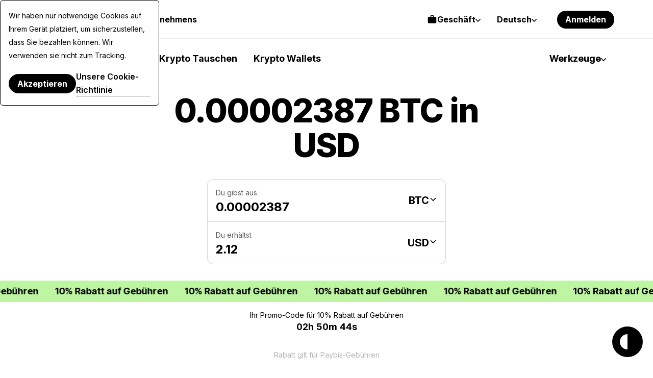

--- FILE ---
content_type: application/javascript
request_url: https://paybis.com/vite/assets/vuex.esm-BqnfoFry.js
body_size: 29225
content:
var ua={};var K=Object.freeze({}),w=Array.isArray;function b(t){return t==null}function v(t){return t!=null}function j(t){return t===!0}function ca(t){return t===!1}function fe(t){return typeof t=="string"||typeof t=="number"||typeof t=="symbol"||typeof t=="boolean"}function I(t){return typeof t=="function"}function G(t){return t!==null&&typeof t=="object"}var Er=Object.prototype.toString;function W(t){return Er.call(t)==="[object Object]"}function la(t){return Er.call(t)==="[object RegExp]"}function Qn(t){var e=parseFloat(String(t));return e>=0&&Math.floor(e)===e&&isFinite(t)}function ir(t){return v(t)&&typeof t.then=="function"&&typeof t.catch=="function"}function pa(t){return t==null?"":Array.isArray(t)||W(t)&&t.toString===Er?JSON.stringify(t,va,2):String(t)}function va(t,e){return e&&e.__v_isRef?e.value:e}function re(t){var e=parseFloat(t);return isNaN(e)?t:e}function nt(t,e){for(var r=Object.create(null),n=t.split(","),i=0;i<n.length;i++)r[n[i]]=!0;return e?function(a){return r[a.toLowerCase()]}:function(a){return r[a]}}nt("slot,component",!0);var da=nt("key,ref,slot,slot-scope,is");function bt(t,e){var r=t.length;if(r){if(e===t[r-1]){t.length=r-1;return}var n=t.indexOf(e);if(n>-1)return t.splice(n,1)}}var ha=Object.prototype.hasOwnProperty;function B(t,e){return ha.call(t,e)}function Nt(t){var e=Object.create(null);return function(n){var i=e[n];return i||(e[n]=t(n))}}var ma=/-(\w)/g,Pt=Nt(function(t){return t.replace(ma,function(e,r){return r?r.toUpperCase():""})}),ga=Nt(function(t){return t.charAt(0).toUpperCase()+t.slice(1)}),_a=/\B([A-Z])/g,ue=Nt(function(t){return t.replace(_a,"-$1").toLowerCase()});function ya(t,e){function r(n){var i=arguments.length;return i?i>1?t.apply(e,arguments):t.call(e,n):t.call(e)}return r._length=t.length,r}function ba(t,e){return t.bind(e)}var Vn=Function.prototype.bind?ba:ya;function ar(t,e){e=e||0;for(var r=t.length-e,n=new Array(r);r--;)n[r]=t[r+e];return n}function M(t,e){for(var r in e)t[r]=e[r];return t}function ti(t){for(var e={},r=0;r<t.length;r++)t[r]&&M(e,t[r]);return e}function D(t,e,r){}var me=function(t,e,r){return!1},ei=function(t){return t};function It(t,e){if(t===e)return!0;var r=G(t),n=G(e);if(r&&n)try{var i=Array.isArray(t),a=Array.isArray(e);if(i&&a)return t.length===e.length&&t.every(function(f,u){return It(f,e[u])});if(t instanceof Date&&e instanceof Date)return t.getTime()===e.getTime();if(!i&&!a){var o=Object.keys(t),s=Object.keys(e);return o.length===s.length&&o.every(function(f){return It(t[f],e[f])})}else return!1}catch{return!1}else return!r&&!n?String(t)===String(e):!1}function ri(t,e){for(var r=0;r<t.length;r++)if(It(t[r],e))return r;return-1}function Ie(t){var e=!1;return function(){e||(e=!0,t.apply(this,arguments))}}function or(t,e){return t===e?t===0&&1/t!==1/e:t===t||e===e}var Qr="data-server-rendered",Ge=["component","directive","filter"],ni=["beforeCreate","created","beforeMount","mounted","beforeUpdate","updated","beforeDestroy","destroyed","activated","deactivated","errorCaptured","serverPrefetch","renderTracked","renderTriggered"],tt={optionMergeStrategies:Object.create(null),silent:!1,productionTip:!1,devtools:!1,performance:!1,errorHandler:null,warnHandler:null,ignoredElements:[],keyCodes:Object.create(null),isReservedTag:me,isReservedAttr:me,isUnknownElement:me,getTagNamespace:D,parsePlatformTagName:ei,mustUseProp:me,async:!0,_lifecycleHooks:ni},Ca=/a-zA-Z\u00B7\u00C0-\u00D6\u00D8-\u00F6\u00F8-\u037D\u037F-\u1FFF\u200C-\u200D\u203F-\u2040\u2070-\u218F\u2C00-\u2FEF\u3001-\uD7FF\uF900-\uFDCF\uFDF0-\uFFFD/;function ii(t){var e=(t+"").charCodeAt(0);return e===36||e===95}function k(t,e,r,n){Object.defineProperty(t,e,{value:r,enumerable:!1,writable:!0,configurable:!0})}var $a=new RegExp("[^".concat(Ca.source,".$_\\d]"));function wa(t){if(!$a.test(t)){var e=t.split(".");return function(r){for(var n=0;n<e.length;n++){if(!r)return;r=r[e[n]]}return r}}}var Sa="__proto__"in{},X=typeof window<"u",et=X&&window.navigator.userAgent.toLowerCase(),Wt=et&&/msie|trident/.test(et),Kt=et&&et.indexOf("msie 9.0")>0,ai=et&&et.indexOf("edge/")>0;et&&et.indexOf("android")>0;var Oa=et&&/iphone|ipad|ipod|ios/.test(et),Vr=et&&et.match(/firefox\/(\d+)/),sr={}.watch,oi=!1;if(X)try{var tn={};Object.defineProperty(tn,"passive",{get:function(){oi=!0}}),window.addEventListener("test-passive",null,tn)}catch{}var ge,Ct=function(){return ge===void 0&&(!X&&typeof global<"u"?ge=global.process&&ua.VUE_ENV==="server":ge=!1),ge},Me=X&&window.__VUE_DEVTOOLS_GLOBAL_HOOK__;function Gt(t){return typeof t=="function"&&/native code/.test(t.toString())}var ce=typeof Symbol<"u"&&Gt(Symbol)&&typeof Reflect<"u"&&Gt(Reflect.ownKeys),ne;typeof Set<"u"&&Gt(Set)?ne=Set:ne=(function(){function t(){this.set=Object.create(null)}return t.prototype.has=function(e){return this.set[e]===!0},t.prototype.add=function(e){this.set[e]=!0},t.prototype.clear=function(){this.set=Object.create(null)},t})();var z=null;function Qf(){return z&&{proxy:z}}function gt(t){t===void 0&&(t=null),t||z&&z._scope.off(),z=t,t&&t._scope.on()}var J=(function(){function t(e,r,n,i,a,o,s,f){this.tag=e,this.data=r,this.children=n,this.text=i,this.elm=a,this.ns=void 0,this.context=o,this.fnContext=void 0,this.fnOptions=void 0,this.fnScopeId=void 0,this.key=r&&r.key,this.componentOptions=s,this.componentInstance=void 0,this.parent=void 0,this.raw=!1,this.isStatic=!1,this.isRootInsert=!0,this.isComment=!1,this.isCloned=!1,this.isOnce=!1,this.asyncFactory=f,this.asyncMeta=void 0,this.isAsyncPlaceholder=!1}return Object.defineProperty(t.prototype,"child",{get:function(){return this.componentInstance},enumerable:!1,configurable:!0}),t})(),At=function(t){t===void 0&&(t="");var e=new J;return e.text=t,e.isComment=!0,e};function Ht(t){return new J(void 0,void 0,void 0,String(t))}function fr(t){var e=new J(t.tag,t.data,t.children&&t.children.slice(),t.text,t.elm,t.context,t.componentOptions,t.asyncFactory);return e.ns=t.ns,e.isStatic=t.isStatic,e.key=t.key,e.isComment=t.isComment,e.fnContext=t.fnContext,e.fnOptions=t.fnOptions,e.fnScopeId=t.fnScopeId,e.asyncMeta=t.asyncMeta,e.isCloned=!0,e}var xa=0,Oe=[],Aa=function(){for(var t=0;t<Oe.length;t++){var e=Oe[t];e.subs=e.subs.filter(function(r){return r}),e._pending=!1}Oe.length=0},ut=(function(){function t(){this._pending=!1,this.id=xa++,this.subs=[]}return t.prototype.addSub=function(e){this.subs.push(e)},t.prototype.removeSub=function(e){this.subs[this.subs.indexOf(e)]=null,this._pending||(this._pending=!0,Oe.push(this))},t.prototype.depend=function(e){t.target&&t.target.addDep(this)},t.prototype.notify=function(e){for(var r=this.subs.filter(function(o){return o}),n=0,i=r.length;n<i;n++){var a=r[n];a.update()}},t})();ut.target=null;var xe=[];function qt(t){xe.push(t),ut.target=t}function Xt(){xe.pop(),ut.target=xe[xe.length-1]}var si=Array.prototype,De=Object.create(si),Ea=["push","pop","shift","unshift","splice","sort","reverse"];Ea.forEach(function(t){var e=si[t];k(De,t,function(){for(var n=[],i=0;i<arguments.length;i++)n[i]=arguments[i];var a=e.apply(this,n),o=this.__ob__,s;switch(t){case"push":case"unshift":s=n;break;case"splice":s=n.slice(2);break}return s&&o.observeArray(s),o.dep.notify(),a})});var en=Object.getOwnPropertyNames(De),fi={},Tr=!0;function _t(t){Tr=t}var Ta={notify:D,depend:D,addSub:D,removeSub:D},rn=(function(){function t(e,r,n){if(r===void 0&&(r=!1),n===void 0&&(n=!1),this.value=e,this.shallow=r,this.mock=n,this.dep=n?Ta:new ut,this.vmCount=0,k(e,"__ob__",this),w(e)){if(!n)if(Sa)e.__proto__=De;else for(var i=0,a=en.length;i<a;i++){var o=en[i];k(e,o,De[o])}r||this.observeArray(e)}else for(var s=Object.keys(e),i=0;i<s.length;i++){var o=s[i];yt(e,o,fi,void 0,r,n)}}return t.prototype.observeArray=function(e){for(var r=0,n=e.length;r<n;r++)pt(e[r],!1,this.mock)},t})();function pt(t,e,r){if(t&&B(t,"__ob__")&&t.__ob__ instanceof rn)return t.__ob__;if(Tr&&(r||!Ct())&&(w(t)||W(t))&&Object.isExtensible(t)&&!t.__v_skip&&!U(t)&&!(t instanceof J))return new rn(t,e,r)}function yt(t,e,r,n,i,a,o){o===void 0&&(o=!1);var s=new ut,f=Object.getOwnPropertyDescriptor(t,e);if(!(f&&f.configurable===!1)){var u=f&&f.get,l=f&&f.set;(!u||l)&&(r===fi||arguments.length===2)&&(r=t[e]);var h=i?r&&r.__ob__:pt(r,!1,a);return Object.defineProperty(t,e,{enumerable:!0,configurable:!0,get:function(){var g=u?u.call(t):r;return ut.target&&(s.depend(),h&&(h.dep.depend(),w(g)&&ci(g))),U(g)&&!i?g.value:g},set:function(g){var S=u?u.call(t):r;if(or(S,g)){if(l)l.call(t,g);else{if(u)return;if(!i&&U(S)&&!U(g)){S.value=g;return}else r=g}h=i?g&&g.__ob__:pt(g,!1,a),s.notify()}}}),s}}function Pr(t,e,r){if(!le(t)){var n=t.__ob__;return w(t)&&Qn(e)?(t.length=Math.max(t.length,e),t.splice(e,1,r),n&&!n.shallow&&n.mock&&pt(r,!1,!0),r):e in t&&!(e in Object.prototype)?(t[e]=r,r):t._isVue||n&&n.vmCount?r:n?(yt(n.value,e,r,void 0,n.shallow,n.mock),n.dep.notify(),r):(t[e]=r,r)}}function ui(t,e){if(w(t)&&Qn(e)){t.splice(e,1);return}var r=t.__ob__;t._isVue||r&&r.vmCount||le(t)||B(t,e)&&(delete t[e],r&&r.dep.notify())}function ci(t){for(var e=void 0,r=0,n=t.length;r<n;r++)e=t[r],e&&e.__ob__&&e.__ob__.dep.depend(),w(e)&&ci(e)}function Vf(t){return pi(t,!1),t}function li(t){return pi(t,!0),k(t,"__v_isShallow",!0),t}function pi(t,e){le(t)||pt(t,e,Ct())}function Ae(t){return le(t)?Ae(t.__v_raw):!!(t&&t.__ob__)}function ur(t){return!!(t&&t.__v_isShallow)}function le(t){return!!(t&&t.__v_isReadonly)}function Pa(t){var e=t&&t.__v_raw;return e?Pa(e):t}var pe="__v_isRef";function U(t){return!!(t&&t.__v_isRef===!0)}function tu(t){return vi(t,!1)}function eu(t){return vi(t,!0)}function vi(t,e){if(U(t))return t;var r={};return k(r,pe,!0),k(r,"__v_isShallow",e),k(r,"dep",yt(r,"value",t,null,e,Ct())),r}function ru(t){return U(t)?t.value:t}function cr(t,e,r){Object.defineProperty(t,r,{enumerable:!0,configurable:!0,get:function(){var n=e[r];if(U(n))return n.value;var i=n&&n.__ob__;return i&&i.dep.depend(),n},set:function(n){var i=e[r];U(i)&&!U(n)?i.value=n:e[r]=n}})}function nu(t){var e=new ut,r=t(function(){e.depend()},function(){e.notify()}),n=r.get,i=r.set,a={get value(){return n()},set value(o){i(o)}};return k(a,pe,!0),a}function iu(t,e,r){var n=t[e];if(U(n))return n;var i={get value(){var a=t[e];return a===void 0?r:a},set value(a){t[e]=a}};return k(i,pe,!0),i}var Ia="__v_rawToReadonly",Ma="__v_rawToShallowReadonly";function Da(t){return di(t,!1)}function di(t,e){if(!W(t)||le(t))return t;var r=e?Ma:Ia,n=t[r];if(n)return n;var i=Object.create(Object.getPrototypeOf(t));k(t,r,i),k(i,"__v_isReadonly",!0),k(i,"__v_raw",t),U(t)&&k(i,pe,!0),(e||ur(t))&&k(i,"__v_isShallow",!0);for(var a=Object.keys(t),o=0;o<a.length;o++)Na(i,t,a[o],e);return i}function Na(t,e,r,n){Object.defineProperty(t,r,{enumerable:!0,configurable:!0,get:function(){var i=e[r];return n||!W(i)?i:Da(i)},set:function(){}})}function au(t){return di(t,!0)}function ou(t,e){var r,n,i=I(t);i?(r=t,n=D):(r=t.get,n=t.set);var a=Ct()?null:new de(z,r,D,{lazy:!0}),o={effect:a,get value(){return a?(a.dirty&&a.evaluate(),ut.target&&a.depend(),a.value):r()},set value(s){n(s)}};return k(o,pe,!0),k(o,"__v_isReadonly",i),o}var Be="watcher",nn="".concat(Be," callback"),an="".concat(Be," getter"),ja="".concat(Be," cleanup");function su(t,e){return Ir(t,null,e)}function ka(t,e){return Ir(t,null,{flush:"post"})}var on={};function fu(t,e,r){return Ir(t,e,r)}function Ir(t,e,r){var n=r===void 0?K:r,i=n.immediate,a=n.deep,o=n.flush,s=o===void 0?"pre":o;n.onTrack,n.onTrigger;var f=z,u=function(x,Z,Y){Y===void 0&&(Y=null);var at=vt(x,null,Y,f,Z);return a&&at&&at.__ob__&&at.__ob__.dep.depend(),at},l,h=!1,m=!1;if(U(t)?(l=function(){return t.value},h=ur(t)):Ae(t)?(l=function(){return t.__ob__.dep.depend(),t},a=!0):w(t)?(m=!0,h=t.some(function(x){return Ae(x)||ur(x)}),l=function(){return t.map(function(x){if(U(x))return x.value;if(Ae(x))return x.__ob__.dep.depend(),Bt(x);if(I(x))return u(x,an)})}):I(t)?e?l=function(){return u(t,an)}:l=function(){if(!(f&&f._isDestroyed))return S&&S(),u(t,Be,[N])}:l=D,e&&a){var g=l;l=function(){return Bt(g())}}var S,N=function(x){S=O.onStop=function(){u(x,ja)}};if(Ct())return N=D,e?i&&u(e,nn,[l(),m?[]:void 0,N]):l(),D;var O=new de(z,l,D,{lazy:!0});O.noRecurse=!e;var R=m?[]:on;return O.run=function(){if(O.active)if(e){var x=O.get();(a||h||(m?x.some(function(Z,Y){return or(Z,R[Y])}):or(x,R)))&&(S&&S(),u(e,nn,[x,R===on?void 0:R,N]),R=x)}else O.get()},s==="sync"?O.update=O.run:s==="post"?(O.post=!0,O.update=function(){return gr(O)}):O.update=function(){if(f&&f===z&&!f._isMounted){var x=f._preWatchers||(f._preWatchers=[]);x.indexOf(O)<0&&x.push(O)}else gr(O)},e?i?O.run():R=O.get():s==="post"&&f?f.$once("hook:mounted",function(){return O.get()}):O.get(),function(){O.teardown()}}var H,Fa=(function(){function t(e){e===void 0&&(e=!1),this.detached=e,this.active=!0,this.effects=[],this.cleanups=[],this.parent=H,!e&&H&&(this.index=(H.scopes||(H.scopes=[])).push(this)-1)}return t.prototype.run=function(e){if(this.active){var r=H;try{return H=this,e()}finally{H=r}}},t.prototype.on=function(){H=this},t.prototype.off=function(){H=this.parent},t.prototype.stop=function(e){if(this.active){var r=void 0,n=void 0;for(r=0,n=this.effects.length;r<n;r++)this.effects[r].teardown();for(r=0,n=this.cleanups.length;r<n;r++)this.cleanups[r]();if(this.scopes)for(r=0,n=this.scopes.length;r<n;r++)this.scopes[r].stop(!0);if(!this.detached&&this.parent&&!e){var i=this.parent.scopes.pop();i&&i!==this&&(this.parent.scopes[this.index]=i,i.index=this.index)}this.parent=void 0,this.active=!1}},t})();function Ra(t,e){e===void 0&&(e=H),e&&e.active&&e.effects.push(t)}function La(){return H}function uu(t){H&&H.cleanups.push(t)}function Ha(t){var e=t._provided,r=t.$parent&&t.$parent._provided;return r===e?t._provided=Object.create(r):e}function cu(t,e,r){r===void 0&&(r=!1);var n=z;if(n){var i=n.$parent&&n.$parent._provided;if(i&&t in i)return i[t];if(arguments.length>1)return r&&I(e)?e.call(n):e}}var sn=Nt(function(t){var e=t.charAt(0)==="&";t=e?t.slice(1):t;var r=t.charAt(0)==="~";t=r?t.slice(1):t;var n=t.charAt(0)==="!";return t=n?t.slice(1):t,{name:t,once:r,capture:n,passive:e}});function lr(t,e){function r(){var n=r.fns;if(w(n))for(var i=n.slice(),a=0;a<i.length;a++)vt(i[a],null,arguments,e,"v-on handler");else return vt(n,null,arguments,e,"v-on handler")}return r.fns=t,r}function hi(t,e,r,n,i,a){var o,s,f,u;for(o in t)s=t[o],f=e[o],u=sn(o),b(s)||(b(f)?(b(s.fns)&&(s=t[o]=lr(s,a)),j(u.once)&&(s=t[o]=i(u.name,s,u.capture)),r(u.name,s,u.capture,u.passive,u.params)):s!==f&&(f.fns=s,t[o]=f));for(o in e)b(t[o])&&(u=sn(o),n(u.name,e[o],u.capture))}function ht(t,e,r){t instanceof J&&(t=t.data.hook||(t.data.hook={}));var n,i=t[e];function a(){r.apply(this,arguments),bt(n.fns,a)}b(i)?n=lr([a]):v(i.fns)&&j(i.merged)?(n=i,n.fns.push(a)):n=lr([i,a]),n.merged=!0,t[e]=n}function za(t,e,r){var n=e.options.props;if(!b(n)){var i={},a=t.attrs,o=t.props;if(v(a)||v(o))for(var s in n){var f=ue(s);fn(i,o,s,f,!0)||fn(i,a,s,f,!1)}return i}}function fn(t,e,r,n,i){if(v(e)){if(B(e,r))return t[r]=e[r],i||delete e[r],!0;if(B(e,n))return t[r]=e[n],i||delete e[n],!0}return!1}function Ua(t){for(var e=0;e<t.length;e++)if(w(t[e]))return Array.prototype.concat.apply([],t);return t}function Mr(t){return fe(t)?[Ht(t)]:w(t)?mi(t):void 0}function Jt(t){return v(t)&&v(t.text)&&ca(t.isComment)}function mi(t,e){var r=[],n,i,a,o;for(n=0;n<t.length;n++)i=t[n],!(b(i)||typeof i=="boolean")&&(a=r.length-1,o=r[a],w(i)?i.length>0&&(i=mi(i,"".concat(e||"","_").concat(n)),Jt(i[0])&&Jt(o)&&(r[a]=Ht(o.text+i[0].text),i.shift()),r.push.apply(r,i)):fe(i)?Jt(o)?r[a]=Ht(o.text+i):i!==""&&r.push(Ht(i)):Jt(i)&&Jt(o)?r[a]=Ht(o.text+i.text):(j(t._isVList)&&v(i.tag)&&b(i.key)&&v(e)&&(i.key="__vlist".concat(e,"_").concat(n,"__")),r.push(i)));return r}function Ga(t,e){var r=null,n,i,a,o;if(w(t)||typeof t=="string")for(r=new Array(t.length),n=0,i=t.length;n<i;n++)r[n]=e(t[n],n);else if(typeof t=="number")for(r=new Array(t),n=0;n<t;n++)r[n]=e(n+1,n);else if(G(t))if(ce&&t[Symbol.iterator]){r=[];for(var s=t[Symbol.iterator](),f=s.next();!f.done;)r.push(e(f.value,r.length)),f=s.next()}else for(a=Object.keys(t),r=new Array(a.length),n=0,i=a.length;n<i;n++)o=a[n],r[n]=e(t[o],o,n);return v(r)||(r=[]),r._isVList=!0,r}function Ba(t,e,r,n){var i=this.$scopedSlots[t],a;i?(r=r||{},n&&(r=M(M({},n),r)),a=i(r)||(I(e)?e():e)):a=this.$slots[t]||(I(e)?e():e);var o=r&&r.slot;return o?this.$createElement("template",{slot:o},a):a}function Wa(t){return Re(this.$options,"filters",t)||ei}function un(t,e){return w(t)?t.indexOf(e)===-1:t!==e}function Ka(t,e,r,n,i){var a=tt.keyCodes[e]||r;return i&&n&&!tt.keyCodes[e]?un(i,n):a?un(a,t):n?ue(n)!==e:t===void 0}function qa(t,e,r,n,i){if(r&&G(r)){w(r)&&(r=ti(r));var a=void 0,o=function(f){if(f==="class"||f==="style"||da(f))a=t;else{var u=t.attrs&&t.attrs.type;a=n||tt.mustUseProp(e,u,f)?t.domProps||(t.domProps={}):t.attrs||(t.attrs={})}var l=Pt(f),h=ue(f);if(!(l in a)&&!(h in a)&&(a[f]=r[f],i)){var m=t.on||(t.on={});m["update:".concat(f)]=function(g){r[f]=g}}};for(var s in r)o(s)}return t}function Xa(t,e){var r=this._staticTrees||(this._staticTrees=[]),n=r[t];return n&&!e||(n=r[t]=this.$options.staticRenderFns[t].call(this._renderProxy,this._c,this),gi(n,"__static__".concat(t),!1)),n}function Za(t,e,r){return gi(t,"__once__".concat(e).concat(r?"_".concat(r):""),!0),t}function gi(t,e,r){if(w(t))for(var n=0;n<t.length;n++)t[n]&&typeof t[n]!="string"&&cn(t[n],"".concat(e,"_").concat(n),r);else cn(t,e,r)}function cn(t,e,r){t.isStatic=!0,t.key=e,t.isOnce=r}function Ya(t,e){if(e&&W(e)){var r=t.on=t.on?M({},t.on):{};for(var n in e){var i=r[n],a=e[n];r[n]=i?[].concat(i,a):a}}return t}function _i(t,e,r,n){e=e||{$stable:!r};for(var i=0;i<t.length;i++){var a=t[i];w(a)?_i(a,e,r):a&&(a.proxy&&(a.fn.proxy=!0),e[a.key]=a.fn)}return n&&(e.$key=n),e}function Ja(t,e){for(var r=0;r<e.length;r+=2){var n=e[r];typeof n=="string"&&n&&(t[e[r]]=e[r+1])}return t}function Qa(t,e){return typeof t=="string"?e+t:t}function yi(t){t._o=Za,t._n=re,t._s=pa,t._l=Ga,t._t=Ba,t._q=It,t._i=ri,t._m=Xa,t._f=Wa,t._k=Ka,t._b=qa,t._v=Ht,t._e=At,t._u=_i,t._g=Ya,t._d=Ja,t._p=Qa}function Dr(t,e){if(!t||!t.length)return{};for(var r={},n=0,i=t.length;n<i;n++){var a=t[n],o=a.data;if(o&&o.attrs&&o.attrs.slot&&delete o.attrs.slot,(a.context===e||a.fnContext===e)&&o&&o.slot!=null){var s=o.slot,f=r[s]||(r[s]=[]);a.tag==="template"?f.push.apply(f,a.children||[]):f.push(a)}else(r.default||(r.default=[])).push(a)}for(var u in r)r[u].every(Va)&&delete r[u];return r}function Va(t){return t.isComment&&!t.asyncFactory||t.text===" "}function ie(t){return t.isComment&&t.asyncFactory}function ee(t,e,r,n){var i,a=Object.keys(r).length>0,o=e?!!e.$stable:!a,s=e&&e.$key;if(!e)i={};else{if(e._normalized)return e._normalized;if(o&&n&&n!==K&&s===n.$key&&!a&&!n.$hasNormal)return n;i={};for(var f in e)e[f]&&f[0]!=="$"&&(i[f]=to(t,r,f,e[f]))}for(var u in r)u in i||(i[u]=eo(r,u));return e&&Object.isExtensible(e)&&(e._normalized=i),k(i,"$stable",o),k(i,"$key",s),k(i,"$hasNormal",a),i}function to(t,e,r,n){var i=function(){var a=z;gt(t);var o=arguments.length?n.apply(null,arguments):n({});o=o&&typeof o=="object"&&!w(o)?[o]:Mr(o);var s=o&&o[0];return gt(a),o&&(!s||o.length===1&&s.isComment&&!ie(s))?void 0:o};return n.proxy&&Object.defineProperty(e,r,{get:i,enumerable:!0,configurable:!0}),i}function eo(t,e){return function(){return t[e]}}function ro(t){var e=t.$options,r=e.setup;if(r){var n=t._setupContext=bi(t);gt(t),qt();var i=vt(r,null,[t._props||li({}),n],t,"setup");if(Xt(),gt(),I(i))e.render=i;else if(G(i))if(t._setupState=i,i.__sfc){var o=t._setupProxy={};for(var a in i)a!=="__sfc"&&cr(o,i,a)}else for(var a in i)ii(a)||cr(t,i,a)}}function bi(t){return{get attrs(){if(!t._attrsProxy){var e=t._attrsProxy={};k(e,"_v_attr_proxy",!0),Ne(e,t.$attrs,K,t,"$attrs")}return t._attrsProxy},get listeners(){if(!t._listenersProxy){var e=t._listenersProxy={};Ne(e,t.$listeners,K,t,"$listeners")}return t._listenersProxy},get slots(){return io(t)},emit:Vn(t.$emit,t),expose:function(e){e&&Object.keys(e).forEach(function(r){return cr(t,e,r)})}}}function Ne(t,e,r,n,i){var a=!1;for(var o in e)o in t?e[o]!==r[o]&&(a=!0):(a=!0,no(t,o,n,i));for(var o in t)o in e||(a=!0,delete t[o]);return a}function no(t,e,r,n){Object.defineProperty(t,e,{enumerable:!0,configurable:!0,get:function(){return r[n][e]}})}function io(t){return t._slotsProxy||Ci(t._slotsProxy={},t.$scopedSlots),t._slotsProxy}function Ci(t,e){for(var r in e)t[r]=e[r];for(var r in t)r in e||delete t[r]}function lu(){return ao().slots}function ao(){var t=z;return t._setupContext||(t._setupContext=bi(t))}function oo(t){t._vnode=null,t._staticTrees=null;var e=t.$options,r=t.$vnode=e._parentVnode,n=r&&r.context;t.$slots=Dr(e._renderChildren,n),t.$scopedSlots=r?ee(t.$parent,r.data.scopedSlots,t.$slots):K,t._c=function(a,o,s,f){return je(t,a,o,s,f,!1)},t.$createElement=function(a,o,s,f){return je(t,a,o,s,f,!0)};var i=r&&r.data;yt(t,"$attrs",i&&i.attrs||K,null,!0),yt(t,"$listeners",e._parentListeners||K,null,!0)}var Ee=null;function so(t){yi(t.prototype),t.prototype.$nextTick=function(e){return Nr(e,this)},t.prototype._render=function(){var e=this,r=e.$options,n=r.render,i=r._parentVnode;i&&e._isMounted&&(e.$scopedSlots=ee(e.$parent,i.data.scopedSlots,e.$slots,e.$scopedSlots),e._slotsProxy&&Ci(e._slotsProxy,e.$scopedSlots)),e.$vnode=i;var a=z,o=Ee,s;try{gt(e),Ee=e,s=n.call(e._renderProxy,e.$createElement)}catch(f){Mt(f,e,"render"),s=e._vnode}finally{Ee=o,gt(a)}return w(s)&&s.length===1&&(s=s[0]),s instanceof J||(s=At()),s.parent=i,s}}function Ye(t,e){return(t.__esModule||ce&&t[Symbol.toStringTag]==="Module")&&(t=t.default),G(t)?e.extend(t):t}function fo(t,e,r,n,i){var a=At();return a.asyncFactory=t,a.asyncMeta={data:e,context:r,children:n,tag:i},a}function uo(t,e){if(j(t.error)&&v(t.errorComp))return t.errorComp;if(v(t.resolved))return t.resolved;var r=Ee;if(r&&v(t.owners)&&t.owners.indexOf(r)===-1&&t.owners.push(r),j(t.loading)&&v(t.loadingComp))return t.loadingComp;if(r&&!v(t.owners)){var n=t.owners=[r],i=!0,a=null,o=null;r.$on("hook:destroyed",function(){return bt(n,r)});var s=function(h){for(var m=0,g=n.length;m<g;m++)n[m].$forceUpdate();h&&(n.length=0,a!==null&&(clearTimeout(a),a=null),o!==null&&(clearTimeout(o),o=null))},f=Ie(function(h){t.resolved=Ye(h,e),i?n.length=0:s(!0)}),u=Ie(function(h){v(t.errorComp)&&(t.error=!0,s(!0))}),l=t(f,u);return G(l)&&(ir(l)?b(t.resolved)&&l.then(f,u):ir(l.component)&&(l.component.then(f,u),v(l.error)&&(t.errorComp=Ye(l.error,e)),v(l.loading)&&(t.loadingComp=Ye(l.loading,e),l.delay===0?t.loading=!0:a=setTimeout(function(){a=null,b(t.resolved)&&b(t.error)&&(t.loading=!0,s(!1))},l.delay||200)),v(l.timeout)&&(o=setTimeout(function(){o=null,b(t.resolved)&&u(null)},l.timeout)))),i=!1,t.loading?t.loadingComp:t.resolved}}function $i(t){if(w(t))for(var e=0;e<t.length;e++){var r=t[e];if(v(r)&&(v(r.componentOptions)||ie(r)))return r}}var co=1,wi=2;function je(t,e,r,n,i,a){return(w(r)||fe(r))&&(i=n,n=r,r=void 0),j(a)&&(i=wi),lo(t,e,r,n,i)}function lo(t,e,r,n,i){if(v(r)&&v(r.__ob__)||(v(r)&&v(r.is)&&(e=r.is),!e))return At();w(n)&&I(n[0])&&(r=r||{},r.scopedSlots={default:n[0]},n.length=0),i===wi?n=Mr(n):i===co&&(n=Ua(n));var a,o;if(typeof e=="string"){var s=void 0;o=t.$vnode&&t.$vnode.ns||tt.getTagNamespace(e),tt.isReservedTag(e)?a=new J(tt.parsePlatformTagName(e),r,n,void 0,void 0,t):(!r||!r.pre)&&v(s=Re(t.$options,"components",e))?a=_n(s,r,t,n,e):a=new J(e,r,n,void 0,void 0,t)}else a=_n(e,r,t,n);return w(a)?a:v(a)?(v(o)&&Si(a,o),v(r)&&po(r),a):At()}function Si(t,e,r){if(t.ns=e,t.tag==="foreignObject"&&(e=void 0,r=!0),v(t.children))for(var n=0,i=t.children.length;n<i;n++){var a=t.children[n];v(a.tag)&&(b(a.ns)||j(r)&&a.tag!=="svg")&&Si(a,e,r)}}function po(t){G(t.style)&&Bt(t.style),G(t.class)&&Bt(t.class)}function Mt(t,e,r){qt();try{if(e)for(var n=e;n=n.$parent;){var i=n.$options.errorCaptured;if(i)for(var a=0;a<i.length;a++)try{var o=i[a].call(n,t,e,r)===!1;if(o)return}catch(s){ln(s,n,"errorCaptured hook")}}ln(t,e,r)}finally{Xt()}}function vt(t,e,r,n,i){var a;try{a=r?t.apply(e,r):t.call(e),a&&!a._isVue&&ir(a)&&!a._handled&&(a.catch(function(o){return Mt(o,n,i+" (Promise/async)")}),a._handled=!0)}catch(o){Mt(o,n,i)}return a}function ln(t,e,r){if(tt.errorHandler)try{return tt.errorHandler.call(null,t,e,r)}catch(n){n!==t&&pn(n)}pn(t)}function pn(t,e,r){if(X&&typeof console<"u")console.error(t);else throw t}var pr=!1,vr=[],dr=!1;function _e(){dr=!1;var t=vr.slice(0);vr.length=0;for(var e=0;e<t.length;e++)t[e]()}var te;if(typeof Promise<"u"&&Gt(Promise)){var vo=Promise.resolve();te=function(){vo.then(_e),Oa&&setTimeout(D)},pr=!0}else if(!Wt&&typeof MutationObserver<"u"&&(Gt(MutationObserver)||MutationObserver.toString()==="[object MutationObserverConstructor]")){var ye=1,ho=new MutationObserver(_e),vn=document.createTextNode(String(ye));ho.observe(vn,{characterData:!0}),te=function(){ye=(ye+1)%2,vn.data=String(ye)},pr=!0}else typeof setImmediate<"u"&&Gt(setImmediate)?te=function(){setImmediate(_e)}:te=function(){setTimeout(_e,0)};function Nr(t,e){var r;if(vr.push(function(){if(t)try{t.call(e)}catch(n){Mt(n,e,"nextTick")}else r&&r(e)}),dr||(dr=!0,te()),!t&&typeof Promise<"u")return new Promise(function(n){r=n})}function pu(t){if(X){var e=z;e&&ka(function(){var r=e.$el,n=t(e,e._setupProxy);if(r&&r.nodeType===1){var i=r.style;for(var a in n)i.setProperty("--".concat(a),n[a])}})}}function ve(t){return function(e,r){if(r===void 0&&(r=z),!!r)return mo(r,t,e)}}function mo(t,e,r){var n=t.$options;n[e]=Ii(n[e],r)}var vu=ve("beforeMount"),du=ve("mounted"),hu=ve("updated"),mu=ve("beforeDestroy"),gu=ve("destroyed"),go="2.7.16";function _u(t){return t}var dn=new ne;function Bt(t){return Te(t,dn),dn.clear(),t}function Te(t,e){var r,n,i=w(t);if(!(!i&&!G(t)||t.__v_skip||Object.isFrozen(t)||t instanceof J)){if(t.__ob__){var a=t.__ob__.dep.id;if(e.has(a))return;e.add(a)}if(i)for(r=t.length;r--;)Te(t[r],e);else if(U(t))Te(t.value,e);else for(n=Object.keys(t),r=n.length;r--;)Te(t[n[r]],e)}}var _o=0,de=(function(){function t(e,r,n,i,a){Ra(this,H&&!H._vm?H:e?e._scope:void 0),(this.vm=e)&&a&&(e._watcher=this),i?(this.deep=!!i.deep,this.user=!!i.user,this.lazy=!!i.lazy,this.sync=!!i.sync,this.before=i.before):this.deep=this.user=this.lazy=this.sync=!1,this.cb=n,this.id=++_o,this.active=!0,this.post=!1,this.dirty=this.lazy,this.deps=[],this.newDeps=[],this.depIds=new ne,this.newDepIds=new ne,this.expression="",I(r)?this.getter=r:(this.getter=wa(r),this.getter||(this.getter=D)),this.value=this.lazy?void 0:this.get()}return t.prototype.get=function(){qt(this);var e,r=this.vm;try{e=this.getter.call(r,r)}catch(n){if(this.user)Mt(n,r,'getter for watcher "'.concat(this.expression,'"'));else throw n}finally{this.deep&&Bt(e),Xt(),this.cleanupDeps()}return e},t.prototype.addDep=function(e){var r=e.id;this.newDepIds.has(r)||(this.newDepIds.add(r),this.newDeps.push(e),this.depIds.has(r)||e.addSub(this))},t.prototype.cleanupDeps=function(){for(var e=this.deps.length;e--;){var r=this.deps[e];this.newDepIds.has(r.id)||r.removeSub(this)}var n=this.depIds;this.depIds=this.newDepIds,this.newDepIds=n,this.newDepIds.clear(),n=this.deps,this.deps=this.newDeps,this.newDeps=n,this.newDeps.length=0},t.prototype.update=function(){this.lazy?this.dirty=!0:this.sync?this.run():gr(this)},t.prototype.run=function(){if(this.active){var e=this.get();if(e!==this.value||G(e)||this.deep){var r=this.value;if(this.value=e,this.user){var n='callback for watcher "'.concat(this.expression,'"');vt(this.cb,this.vm,[e,r],this.vm,n)}else this.cb.call(this.vm,e,r)}}},t.prototype.evaluate=function(){this.value=this.get(),this.dirty=!1},t.prototype.depend=function(){for(var e=this.deps.length;e--;)this.deps[e].depend()},t.prototype.teardown=function(){if(this.vm&&!this.vm._isBeingDestroyed&&bt(this.vm._scope.effects,this),this.active){for(var e=this.deps.length;e--;)this.deps[e].removeSub(this);this.active=!1,this.onStop&&this.onStop()}},t})();function yo(t){t._events=Object.create(null),t._hasHookEvent=!1;var e=t.$options._parentListeners;e&&Oi(t,e)}var ae;function bo(t,e){ae.$on(t,e)}function Co(t,e){ae.$off(t,e)}function $o(t,e){var r=ae;return function n(){var i=e.apply(null,arguments);i!==null&&r.$off(t,n)}}function Oi(t,e,r){ae=t,hi(e,r||{},bo,Co,$o,t),ae=void 0}function wo(t){var e=/^hook:/;t.prototype.$on=function(r,n){var i=this;if(w(r))for(var a=0,o=r.length;a<o;a++)i.$on(r[a],n);else(i._events[r]||(i._events[r]=[])).push(n),e.test(r)&&(i._hasHookEvent=!0);return i},t.prototype.$once=function(r,n){var i=this;function a(){i.$off(r,a),n.apply(i,arguments)}return a.fn=n,i.$on(r,a),i},t.prototype.$off=function(r,n){var i=this;if(!arguments.length)return i._events=Object.create(null),i;if(w(r)){for(var a=0,o=r.length;a<o;a++)i.$off(r[a],n);return i}var s=i._events[r];if(!s)return i;if(!n)return i._events[r]=null,i;for(var f,u=s.length;u--;)if(f=s[u],f===n||f.fn===n){s.splice(u,1);break}return i},t.prototype.$emit=function(r){var n=this,i=n._events[r];if(i){i=i.length>1?ar(i):i;for(var a=ar(arguments,1),o='event handler for "'.concat(r,'"'),s=0,f=i.length;s<f;s++)vt(i[s],n,a,n,o)}return n}}var Et=null;function xi(t){var e=Et;return Et=t,function(){Et=e}}function So(t){var e=t.$options,r=e.parent;if(r&&!e.abstract){for(;r.$options.abstract&&r.$parent;)r=r.$parent;r.$children.push(t)}t.$parent=r,t.$root=r?r.$root:t,t.$children=[],t.$refs={},t._provided=r?r._provided:Object.create(null),t._watcher=null,t._inactive=null,t._directInactive=!1,t._isMounted=!1,t._isDestroyed=!1,t._isBeingDestroyed=!1}function Oo(t){t.prototype._update=function(e,r){var n=this,i=n.$el,a=n._vnode,o=xi(n);n._vnode=e,a?n.$el=n.__patch__(a,e):n.$el=n.__patch__(n.$el,e,r,!1),o(),i&&(i.__vue__=null),n.$el&&(n.$el.__vue__=n);for(var s=n;s&&s.$vnode&&s.$parent&&s.$vnode===s.$parent._vnode;)s.$parent.$el=s.$el,s=s.$parent},t.prototype.$forceUpdate=function(){var e=this;e._watcher&&e._watcher.update()},t.prototype.$destroy=function(){var e=this;if(!e._isBeingDestroyed){rt(e,"beforeDestroy"),e._isBeingDestroyed=!0;var r=e.$parent;r&&!r._isBeingDestroyed&&!e.$options.abstract&&bt(r.$children,e),e._scope.stop(),e._data.__ob__&&e._data.__ob__.vmCount--,e._isDestroyed=!0,e.__patch__(e._vnode,null),rt(e,"destroyed"),e.$off(),e.$el&&(e.$el.__vue__=null),e.$vnode&&(e.$vnode.parent=null)}}}function xo(t,e,r){t.$el=e,t.$options.render||(t.$options.render=At),rt(t,"beforeMount");var n;n=function(){t._update(t._render(),r)};var i={before:function(){t._isMounted&&!t._isDestroyed&&rt(t,"beforeUpdate")}};new de(t,n,D,i,!0),r=!1;var a=t._preWatchers;if(a)for(var o=0;o<a.length;o++)a[o].run();return t.$vnode==null&&(t._isMounted=!0,rt(t,"mounted")),t}function Ao(t,e,r,n,i){var a=n.data.scopedSlots,o=t.$scopedSlots,s=!!(a&&!a.$stable||o!==K&&!o.$stable||a&&t.$scopedSlots.$key!==a.$key||!a&&t.$scopedSlots.$key),f=!!(i||t.$options._renderChildren||s),u=t.$vnode;t.$options._parentVnode=n,t.$vnode=n,t._vnode&&(t._vnode.parent=n),t.$options._renderChildren=i;var l=n.data.attrs||K;t._attrsProxy&&Ne(t._attrsProxy,l,u.data&&u.data.attrs||K,t,"$attrs")&&(f=!0),t.$attrs=l,r=r||K;var h=t.$options._parentListeners;if(t._listenersProxy&&Ne(t._listenersProxy,r,h||K,t,"$listeners"),t.$listeners=t.$options._parentListeners=r,Oi(t,r,h),e&&t.$options.props){_t(!1);for(var m=t._props,g=t.$options._propKeys||[],S=0;S<g.length;S++){var N=g[S],O=t.$options.props;m[N]=Hr(N,O,e,t)}_t(!0),t.$options.propsData=e}f&&(t.$slots=Dr(i,n.context),t.$forceUpdate())}function Ai(t){for(;t&&(t=t.$parent);)if(t._inactive)return!0;return!1}function jr(t,e){if(e){if(t._directInactive=!1,Ai(t))return}else if(t._directInactive)return;if(t._inactive||t._inactive===null){t._inactive=!1;for(var r=0;r<t.$children.length;r++)jr(t.$children[r]);rt(t,"activated")}}function Ei(t,e){if(!(e&&(t._directInactive=!0,Ai(t)))&&!t._inactive){t._inactive=!0;for(var r=0;r<t.$children.length;r++)Ei(t.$children[r]);rt(t,"deactivated")}}function rt(t,e,r,n){n===void 0&&(n=!0),qt();var i=z,a=La();n&&gt(t);var o=t.$options[e],s="".concat(e," hook");if(o)for(var f=0,u=o.length;f<u;f++)vt(o[f],t,null,t,s);t._hasHookEvent&&t.$emit("hook:"+e),n&&(gt(i),a&&a.on()),Xt()}var ct=[],kr=[],ke={},hr=!1,Fr=!1,zt=0;function Eo(){zt=ct.length=kr.length=0,ke={},hr=Fr=!1}var Ti=0,mr=Date.now;if(X&&!Wt){var Je=window.performance;Je&&typeof Je.now=="function"&&mr()>document.createEvent("Event").timeStamp&&(mr=function(){return Je.now()})}var To=function(t,e){if(t.post){if(!e.post)return 1}else if(e.post)return-1;return t.id-e.id};function Po(){Ti=mr(),Fr=!0;var t,e;for(ct.sort(To),zt=0;zt<ct.length;zt++)t=ct[zt],t.before&&t.before(),e=t.id,ke[e]=null,t.run();var r=kr.slice(),n=ct.slice();Eo(),Do(r),Io(n),Aa(),Me&&tt.devtools&&Me.emit("flush")}function Io(t){for(var e=t.length;e--;){var r=t[e],n=r.vm;n&&n._watcher===r&&n._isMounted&&!n._isDestroyed&&rt(n,"updated")}}function Mo(t){t._inactive=!1,kr.push(t)}function Do(t){for(var e=0;e<t.length;e++)t[e]._inactive=!0,jr(t[e],!0)}function gr(t){var e=t.id;if(ke[e]==null&&!(t===ut.target&&t.noRecurse)){if(ke[e]=!0,!Fr)ct.push(t);else{for(var r=ct.length-1;r>zt&&ct[r].id>t.id;)r--;ct.splice(r+1,0,t)}hr||(hr=!0,Nr(Po))}}function No(t){var e=t.$options.provide;if(e){var r=I(e)?e.call(t):e;if(!G(r))return;for(var n=Ha(t),i=ce?Reflect.ownKeys(r):Object.keys(r),a=0;a<i.length;a++){var o=i[a];Object.defineProperty(n,o,Object.getOwnPropertyDescriptor(r,o))}}}function jo(t){var e=Pi(t.$options.inject,t);e&&(_t(!1),Object.keys(e).forEach(function(r){yt(t,r,e[r])}),_t(!0))}function Pi(t,e){if(t){for(var r=Object.create(null),n=ce?Reflect.ownKeys(t):Object.keys(t),i=0;i<n.length;i++){var a=n[i];if(a!=="__ob__"){var o=t[a].from;if(o in e._provided)r[a]=e._provided[o];else if("default"in t[a]){var s=t[a].default;r[a]=I(s)?s.call(e):s}}}return r}}function Rr(t,e,r,n,i){var a=this,o=i.options,s;B(n,"_uid")?(s=Object.create(n),s._original=n):(s=n,n=n._original);var f=j(o._compiled),u=!f;this.data=t,this.props=e,this.children=r,this.parent=n,this.listeners=t.on||K,this.injections=Pi(o.inject,n),this.slots=function(){return a.$slots||ee(n,t.scopedSlots,a.$slots=Dr(r,n)),a.$slots},Object.defineProperty(this,"scopedSlots",{enumerable:!0,get:function(){return ee(n,t.scopedSlots,this.slots())}}),f&&(this.$options=o,this.$slots=this.slots(),this.$scopedSlots=ee(n,t.scopedSlots,this.$slots)),o._scopeId?this._c=function(l,h,m,g){var S=je(s,l,h,m,g,u);return S&&!w(S)&&(S.fnScopeId=o._scopeId,S.fnContext=n),S}:this._c=function(l,h,m,g){return je(s,l,h,m,g,u)}}yi(Rr.prototype);function ko(t,e,r,n,i){var a=t.options,o={},s=a.props;if(v(s))for(var f in s)o[f]=Hr(f,s,e||K);else v(r.attrs)&&mn(o,r.attrs),v(r.props)&&mn(o,r.props);var u=new Rr(r,o,i,n,t),l=a.render.call(null,u._c,u);if(l instanceof J)return hn(l,r,u.parent,a);if(w(l)){for(var h=Mr(l)||[],m=new Array(h.length),g=0;g<h.length;g++)m[g]=hn(h[g],r,u.parent,a);return m}}function hn(t,e,r,n,i){var a=fr(t);return a.fnContext=r,a.fnOptions=n,e.slot&&((a.data||(a.data={})).slot=e.slot),a}function mn(t,e){for(var r in e)t[Pt(r)]=e[r]}function Fe(t){return t.name||t.__name||t._componentTag}var Lr={init:function(t,e){if(t.componentInstance&&!t.componentInstance._isDestroyed&&t.data.keepAlive){var r=t;Lr.prepatch(r,r)}else{var n=t.componentInstance=Fo(t,Et);n.$mount(e?t.elm:void 0,e)}},prepatch:function(t,e){var r=e.componentOptions,n=e.componentInstance=t.componentInstance;Ao(n,r.propsData,r.listeners,e,r.children)},insert:function(t){var e=t.context,r=t.componentInstance;r._isMounted||(r._isMounted=!0,rt(r,"mounted")),t.data.keepAlive&&(e._isMounted?Mo(r):jr(r,!0))},destroy:function(t){var e=t.componentInstance;e._isDestroyed||(t.data.keepAlive?Ei(e,!0):e.$destroy())}},gn=Object.keys(Lr);function _n(t,e,r,n,i){if(!b(t)){var a=r.$options._base;if(G(t)&&(t=a.extend(t)),typeof t=="function"){var o;if(b(t.cid)&&(o=t,t=uo(o,a),t===void 0))return fo(o,e,r,n,i);e=e||{},Ur(t),v(e.model)&&Ho(t.options,e);var s=za(e,t);if(j(t.options.functional))return ko(t,s,e,r,n);var f=e.on;if(e.on=e.nativeOn,j(t.options.abstract)){var u=e.slot;e={},u&&(e.slot=u)}Ro(e);var l=Fe(t.options)||i,h=new J("vue-component-".concat(t.cid).concat(l?"-".concat(l):""),e,void 0,void 0,void 0,r,{Ctor:t,propsData:s,listeners:f,tag:i,children:n},o);return h}}}function Fo(t,e){var r={_isComponent:!0,_parentVnode:t,parent:e},n=t.data.inlineTemplate;return v(n)&&(r.render=n.render,r.staticRenderFns=n.staticRenderFns),new t.componentOptions.Ctor(r)}function Ro(t){for(var e=t.hook||(t.hook={}),r=0;r<gn.length;r++){var n=gn[r],i=e[n],a=Lr[n];i!==a&&!(i&&i._merged)&&(e[n]=i?Lo(a,i):a)}}function Lo(t,e){var r=function(n,i){t(n,i),e(n,i)};return r._merged=!0,r}function Ho(t,e){var r=t.model&&t.model.prop||"value",n=t.model&&t.model.event||"input";(e.attrs||(e.attrs={}))[r]=e.model.value;var i=e.on||(e.on={}),a=i[n],o=e.model.callback;v(a)?(w(a)?a.indexOf(o)===-1:a!==o)&&(i[n]=[o].concat(a)):i[n]=o}var zo=D,ft=tt.optionMergeStrategies;function oe(t,e,r){if(r===void 0&&(r=!0),!e)return t;for(var n,i,a,o=ce?Reflect.ownKeys(e):Object.keys(e),s=0;s<o.length;s++)n=o[s],n!=="__ob__"&&(i=t[n],a=e[n],!r||!B(t,n)?Pr(t,n,a):i!==a&&W(i)&&W(a)&&oe(i,a));return t}function yn(t,e,r){return r?function(){var i=I(e)?e.call(r,r):e,a=I(t)?t.call(r,r):t;return i?oe(i,a):a}:e?t?function(){return oe(I(e)?e.call(this,this):e,I(t)?t.call(this,this):t)}:e:t}ft.data=function(t,e,r){return r?yn(t,e,r):e&&typeof e!="function"?t:yn(t,e)};function Ii(t,e){var r=e?t?t.concat(e):w(e)?e:[e]:t;return r&&Uo(r)}function Uo(t){for(var e=[],r=0;r<t.length;r++)e.indexOf(t[r])===-1&&e.push(t[r]);return e}ni.forEach(function(t){ft[t]=Ii});function Go(t,e,r,n){var i=Object.create(t||null);return e?M(i,e):i}Ge.forEach(function(t){ft[t+"s"]=Go});ft.watch=function(t,e,r,n){if(t===sr&&(t=void 0),e===sr&&(e=void 0),!e)return Object.create(t||null);if(!t)return e;var i={};M(i,t);for(var a in e){var o=i[a],s=e[a];o&&!w(o)&&(o=[o]),i[a]=o?o.concat(s):w(s)?s:[s]}return i};ft.props=ft.methods=ft.inject=ft.computed=function(t,e,r,n){if(!t)return e;var i=Object.create(null);return M(i,t),e&&M(i,e),i};ft.provide=function(t,e){return t?function(){var r=Object.create(null);return oe(r,I(t)?t.call(this):t),e&&oe(r,I(e)?e.call(this):e,!1),r}:e};var Bo=function(t,e){return e===void 0?t:e};function Wo(t,e){var r=t.props;if(r){var n={},i,a,o;if(w(r))for(i=r.length;i--;)a=r[i],typeof a=="string"&&(o=Pt(a),n[o]={type:null});else if(W(r))for(var s in r)a=r[s],o=Pt(s),n[o]=W(a)?a:{type:a};t.props=n}}function Ko(t,e){var r=t.inject;if(r){var n=t.inject={};if(w(r))for(var i=0;i<r.length;i++)n[r[i]]={from:r[i]};else if(W(r))for(var a in r){var o=r[a];n[a]=W(o)?M({from:a},o):{from:o}}}}function qo(t){var e=t.directives;if(e)for(var r in e){var n=e[r];I(n)&&(e[r]={bind:n,update:n})}}function Dt(t,e,r){if(I(e)&&(e=e.options),Wo(e),Ko(e),qo(e),!e._base&&(e.extends&&(t=Dt(t,e.extends,r)),e.mixins))for(var n=0,i=e.mixins.length;n<i;n++)t=Dt(t,e.mixins[n],r);var a={},o;for(o in t)s(o);for(o in e)B(t,o)||s(o);function s(f){var u=ft[f]||Bo;a[f]=u(t[f],e[f],r,f)}return a}function Re(t,e,r,n){if(typeof r=="string"){var i=t[e];if(B(i,r))return i[r];var a=Pt(r);if(B(i,a))return i[a];var o=ga(a);if(B(i,o))return i[o];var s=i[r]||i[a]||i[o];return s}}function Hr(t,e,r,n){var i=e[t],a=!B(r,t),o=r[t],s=Cn(Boolean,i.type);if(s>-1){if(a&&!B(i,"default"))o=!1;else if(o===""||o===ue(t)){var f=Cn(String,i.type);(f<0||s<f)&&(o=!0)}}if(o===void 0){o=Xo(n,i,t);var u=Tr;_t(!0),pt(o),_t(u)}return o}function Xo(t,e,r){if(B(e,"default")){var n=e.default;return t&&t.$options.propsData&&t.$options.propsData[r]===void 0&&t._props[r]!==void 0?t._props[r]:I(n)&&_r(e.type)!=="Function"?n.call(t):n}}var Zo=/^\s*function (\w+)/;function _r(t){var e=t&&t.toString().match(Zo);return e?e[1]:""}function bn(t,e){return _r(t)===_r(e)}function Cn(t,e){if(!w(e))return bn(e,t)?0:-1;for(var r=0,n=e.length;r<n;r++)if(bn(e[r],t))return r;return-1}var dt={enumerable:!0,configurable:!0,get:D,set:D};function zr(t,e,r){dt.get=function(){return this[e][r]},dt.set=function(i){this[e][r]=i},Object.defineProperty(t,r,dt)}function Yo(t){var e=t.$options;if(e.props&&Jo(t,e.props),ro(t),e.methods&&rs(t,e.methods),e.data)Qo(t);else{var r=pt(t._data={});r&&r.vmCount++}e.computed&&es(t,e.computed),e.watch&&e.watch!==sr&&ns(t,e.watch)}function Jo(t,e){var r=t.$options.propsData||{},n=t._props=li({}),i=t.$options._propKeys=[],a=!t.$parent;a||_t(!1);var o=function(f){i.push(f);var u=Hr(f,e,r,t);yt(n,f,u,void 0,!0),f in t||zr(t,"_props",f)};for(var s in e)o(s);_t(!0)}function Qo(t){var e=t.$options.data;e=t._data=I(e)?Vo(e,t):e||{},W(e)||(e={});var r=Object.keys(e),n=t.$options.props;t.$options.methods;for(var i=r.length;i--;){var a=r[i];n&&B(n,a)||ii(a)||zr(t,"_data",a)}var o=pt(e);o&&o.vmCount++}function Vo(t,e){qt();try{return t.call(e,e)}catch(r){return Mt(r,e,"data()"),{}}finally{Xt()}}var ts={lazy:!0};function es(t,e){var r=t._computedWatchers=Object.create(null),n=Ct();for(var i in e){var a=e[i],o=I(a)?a:a.get;n||(r[i]=new de(t,o||D,D,ts)),i in t||Mi(t,i,a)}}function Mi(t,e,r){var n=!Ct();I(r)?(dt.get=n?$n(e):wn(r),dt.set=D):(dt.get=r.get?n&&r.cache!==!1?$n(e):wn(r.get):D,dt.set=r.set||D),Object.defineProperty(t,e,dt)}function $n(t){return function(){var r=this._computedWatchers&&this._computedWatchers[t];if(r)return r.dirty&&r.evaluate(),ut.target&&r.depend(),r.value}}function wn(t){return function(){return t.call(this,this)}}function rs(t,e){t.$options.props;for(var r in e)t[r]=typeof e[r]!="function"?D:Vn(e[r],t)}function ns(t,e){for(var r in e){var n=e[r];if(w(n))for(var i=0;i<n.length;i++)yr(t,r,n[i]);else yr(t,r,n)}}function yr(t,e,r,n){return W(r)&&(n=r,r=r.handler),typeof r=="string"&&(r=t[r]),t.$watch(e,r,n)}function is(t){var e={};e.get=function(){return this._data};var r={};r.get=function(){return this._props},Object.defineProperty(t.prototype,"$data",e),Object.defineProperty(t.prototype,"$props",r),t.prototype.$set=Pr,t.prototype.$delete=ui,t.prototype.$watch=function(n,i,a){var o=this;if(W(i))return yr(o,n,i,a);a=a||{},a.user=!0;var s=new de(o,n,i,a);if(a.immediate){var f='callback for immediate watcher "'.concat(s.expression,'"');qt(),vt(i,o,[s.value],o,f),Xt()}return function(){s.teardown()}}}var as=0;function os(t){t.prototype._init=function(e){var r=this;r._uid=as++,r._isVue=!0,r.__v_skip=!0,r._scope=new Fa(!0),r._scope.parent=void 0,r._scope._vm=!0,e&&e._isComponent?ss(r,e):r.$options=Dt(Ur(r.constructor),e||{},r),r._renderProxy=r,r._self=r,So(r),yo(r),oo(r),rt(r,"beforeCreate",void 0,!1),jo(r),Yo(r),No(r),rt(r,"created"),r.$options.el&&r.$mount(r.$options.el)}}function ss(t,e){var r=t.$options=Object.create(t.constructor.options),n=e._parentVnode;r.parent=e.parent,r._parentVnode=n;var i=n.componentOptions;r.propsData=i.propsData,r._parentListeners=i.listeners,r._renderChildren=i.children,r._componentTag=i.tag,e.render&&(r.render=e.render,r.staticRenderFns=e.staticRenderFns)}function Ur(t){var e=t.options;if(t.super){var r=Ur(t.super),n=t.superOptions;if(r!==n){t.superOptions=r;var i=fs(t);i&&M(t.extendOptions,i),e=t.options=Dt(r,t.extendOptions),e.name&&(e.components[e.name]=t)}}return e}function fs(t){var e,r=t.options,n=t.sealedOptions;for(var i in r)r[i]!==n[i]&&(e||(e={}),e[i]=r[i]);return e}function F(t){this._init(t)}os(F);is(F);wo(F);Oo(F);so(F);function us(t){t.use=function(e){var r=this._installedPlugins||(this._installedPlugins=[]);if(r.indexOf(e)>-1)return this;var n=ar(arguments,1);return n.unshift(this),I(e.install)?e.install.apply(e,n):I(e)&&e.apply(null,n),r.push(e),this}}function cs(t){t.mixin=function(e){return this.options=Dt(this.options,e),this}}function ls(t){t.cid=0;var e=1;t.extend=function(r){r=r||{};var n=this,i=n.cid,a=r._Ctor||(r._Ctor={});if(a[i])return a[i];var o=Fe(r)||Fe(n.options),s=function(u){this._init(u)};return s.prototype=Object.create(n.prototype),s.prototype.constructor=s,s.cid=e++,s.options=Dt(n.options,r),s.super=n,s.options.props&&ps(s),s.options.computed&&vs(s),s.extend=n.extend,s.mixin=n.mixin,s.use=n.use,Ge.forEach(function(f){s[f]=n[f]}),o&&(s.options.components[o]=s),s.superOptions=n.options,s.extendOptions=r,s.sealedOptions=M({},s.options),a[i]=s,s}}function ps(t){var e=t.options.props;for(var r in e)zr(t.prototype,"_props",r)}function vs(t){var e=t.options.computed;for(var r in e)Mi(t.prototype,r,e[r])}function ds(t){Ge.forEach(function(e){t[e]=function(r,n){return n?(e==="component"&&W(n)&&(n.name=n.name||r,n=this.options._base.extend(n)),e==="directive"&&I(n)&&(n={bind:n,update:n}),this.options[e+"s"][r]=n,n):this.options[e+"s"][r]}})}function Sn(t){return t&&(Fe(t.Ctor.options)||t.tag)}function be(t,e){return w(t)?t.indexOf(e)>-1:typeof t=="string"?t.split(",").indexOf(e)>-1:la(t)?t.test(e):!1}function On(t,e){var r=t.cache,n=t.keys,i=t._vnode,a=t.$vnode;for(var o in r){var s=r[o];if(s){var f=s.name;f&&!e(f)&&br(r,o,n,i)}}a.componentOptions.children=void 0}function br(t,e,r,n){var i=t[e];i&&(!n||i.tag!==n.tag)&&i.componentInstance.$destroy(),t[e]=null,bt(r,e)}var xn=[String,RegExp,Array],hs={name:"keep-alive",abstract:!0,props:{include:xn,exclude:xn,max:[String,Number]},methods:{cacheVNode:function(){var t=this,e=t.cache,r=t.keys,n=t.vnodeToCache,i=t.keyToCache;if(n){var a=n.tag,o=n.componentInstance,s=n.componentOptions;e[i]={name:Sn(s),tag:a,componentInstance:o},r.push(i),this.max&&r.length>parseInt(this.max)&&br(e,r[0],r,this._vnode),this.vnodeToCache=null}}},created:function(){this.cache=Object.create(null),this.keys=[]},destroyed:function(){for(var t in this.cache)br(this.cache,t,this.keys)},mounted:function(){var t=this;this.cacheVNode(),this.$watch("include",function(e){On(t,function(r){return be(e,r)})}),this.$watch("exclude",function(e){On(t,function(r){return!be(e,r)})})},updated:function(){this.cacheVNode()},render:function(){var t=this.$slots.default,e=$i(t),r=e&&e.componentOptions;if(r){var n=Sn(r),i=this,a=i.include,o=i.exclude;if(a&&(!n||!be(a,n))||o&&n&&be(o,n))return e;var s=this,f=s.cache,u=s.keys,l=e.key==null?r.Ctor.cid+(r.tag?"::".concat(r.tag):""):e.key;f[l]?(e.componentInstance=f[l].componentInstance,bt(u,l),u.push(l)):(this.vnodeToCache=e,this.keyToCache=l),e.data.keepAlive=!0}return e||t&&t[0]}},ms={KeepAlive:hs};function gs(t){var e={};e.get=function(){return tt},Object.defineProperty(t,"config",e),t.util={warn:zo,extend:M,mergeOptions:Dt,defineReactive:yt},t.set=Pr,t.delete=ui,t.nextTick=Nr,t.observable=function(r){return pt(r),r},t.options=Object.create(null),Ge.forEach(function(r){t.options[r+"s"]=Object.create(null)}),t.options._base=t,M(t.options.components,ms),us(t),cs(t),ls(t),ds(t)}gs(F);Object.defineProperty(F.prototype,"$isServer",{get:Ct});Object.defineProperty(F.prototype,"$ssrContext",{get:function(){return this.$vnode&&this.$vnode.ssrContext}});Object.defineProperty(F,"FunctionalRenderContext",{value:Rr});F.version=go;var _s=nt("style,class"),ys=nt("input,textarea,option,select,progress"),bs=function(t,e,r){return r==="value"&&ys(t)&&e!=="button"||r==="selected"&&t==="option"||r==="checked"&&t==="input"||r==="muted"&&t==="video"},Di=nt("contenteditable,draggable,spellcheck"),Cs=nt("events,caret,typing,plaintext-only"),$s=function(t,e){return Le(e)||e==="false"?"false":t==="contenteditable"&&Cs(e)?e:"true"},ws=nt("allowfullscreen,async,autofocus,autoplay,checked,compact,controls,declare,default,defaultchecked,defaultmuted,defaultselected,defer,disabled,enabled,formnovalidate,hidden,indeterminate,inert,ismap,itemscope,loop,multiple,muted,nohref,noresize,noshade,novalidate,nowrap,open,pauseonexit,readonly,required,reversed,scoped,seamless,selected,sortable,truespeed,typemustmatch,visible"),Cr="http://www.w3.org/1999/xlink",Gr=function(t){return t.charAt(5)===":"&&t.slice(0,5)==="xlink"},Ni=function(t){return Gr(t)?t.slice(6,t.length):""},Le=function(t){return t==null||t===!1};function Ss(t){for(var e=t.data,r=t,n=t;v(n.componentInstance);)n=n.componentInstance._vnode,n&&n.data&&(e=An(n.data,e));for(;v(r=r.parent);)r&&r.data&&(e=An(e,r.data));return Os(e.staticClass,e.class)}function An(t,e){return{staticClass:Br(t.staticClass,e.staticClass),class:v(t.class)?[t.class,e.class]:e.class}}function Os(t,e){return v(t)||v(e)?Br(t,Wr(e)):""}function Br(t,e){return t?e?t+" "+e:t:e||""}function Wr(t){return Array.isArray(t)?xs(t):G(t)?As(t):typeof t=="string"?t:""}function xs(t){for(var e="",r,n=0,i=t.length;n<i;n++)v(r=Wr(t[n]))&&r!==""&&(e&&(e+=" "),e+=r);return e}function As(t){var e="";for(var r in t)t[r]&&(e&&(e+=" "),e+=r);return e}var Es={svg:"http://www.w3.org/2000/svg",math:"http://www.w3.org/1998/Math/MathML"},Ts=nt("html,body,base,head,link,meta,style,title,address,article,aside,footer,header,h1,h2,h3,h4,h5,h6,hgroup,nav,section,div,dd,dl,dt,figcaption,figure,picture,hr,img,li,main,ol,p,pre,ul,a,b,abbr,bdi,bdo,br,cite,code,data,dfn,em,i,kbd,mark,q,rp,rt,rtc,ruby,s,samp,small,span,strong,sub,sup,time,u,var,wbr,area,audio,map,track,video,embed,object,param,source,canvas,script,noscript,del,ins,caption,col,colgroup,table,thead,tbody,td,th,tr,button,datalist,fieldset,form,input,label,legend,meter,optgroup,option,output,progress,select,textarea,details,dialog,menu,menuitem,summary,content,element,shadow,template,blockquote,iframe,tfoot"),Kr=nt("svg,animate,circle,clippath,cursor,defs,desc,ellipse,filter,font-face,foreignobject,g,glyph,image,line,marker,mask,missing-glyph,path,pattern,polygon,polyline,rect,switch,symbol,text,textpath,tspan,use,view",!0),ji=function(t){return Ts(t)||Kr(t)};function Ps(t){if(Kr(t))return"svg";if(t==="math")return"math"}var Ce=Object.create(null);function Is(t){if(!X)return!0;if(ji(t))return!1;if(t=t.toLowerCase(),Ce[t]!=null)return Ce[t];var e=document.createElement(t);return t.indexOf("-")>-1?Ce[t]=e.constructor===window.HTMLUnknownElement||e.constructor===window.HTMLElement:Ce[t]=/HTMLUnknownElement/.test(e.toString())}var $r=nt("text,number,password,search,email,tel,url");function Ms(t){if(typeof t=="string"){var e=document.querySelector(t);return e||document.createElement("div")}else return t}function Ds(t,e){var r=document.createElement(t);return t!=="select"||e.data&&e.data.attrs&&e.data.attrs.multiple!==void 0&&r.setAttribute("multiple","multiple"),r}function Ns(t,e){return document.createElementNS(Es[t],e)}function js(t){return document.createTextNode(t)}function ks(t){return document.createComment(t)}function Fs(t,e,r){t.insertBefore(e,r)}function Rs(t,e){t.removeChild(e)}function Ls(t,e){t.appendChild(e)}function Hs(t){return t.parentNode}function zs(t){return t.nextSibling}function Us(t){return t.tagName}function Gs(t,e){t.textContent=e}function Bs(t,e){t.setAttribute(e,"")}var Ws=Object.freeze({__proto__:null,createElement:Ds,createElementNS:Ns,createTextNode:js,createComment:ks,insertBefore:Fs,removeChild:Rs,appendChild:Ls,parentNode:Hs,nextSibling:zs,tagName:Us,setTextContent:Gs,setStyleScope:Bs}),Ks={create:function(t,e){Ut(e)},update:function(t,e){t.data.ref!==e.data.ref&&(Ut(t,!0),Ut(e))},destroy:function(t){Ut(t,!0)}};function Ut(t,e){var r=t.data.ref;if(v(r)){var n=t.context,i=t.componentInstance||t.elm,a=e?null:i,o=e?void 0:i;if(I(r)){vt(r,n,[a],n,"template ref function");return}var s=t.data.refInFor,f=typeof r=="string"||typeof r=="number",u=U(r),l=n.$refs;if(f||u){if(s){var h=f?l[r]:r.value;e?w(h)&&bt(h,i):w(h)?h.includes(i)||h.push(i):f?(l[r]=[i],En(n,r,l[r])):r.value=[i]}else if(f){if(e&&l[r]!==i)return;l[r]=o,En(n,r,a)}else if(u){if(e&&r.value!==i)return;r.value=a}}}}function En(t,e,r){var n=t._setupState;n&&B(n,e)&&(U(n[e])?n[e].value=r:n[e]=r)}var mt=new J("",{},[]),Qt=["create","activate","update","remove","destroy"];function xt(t,e){return t.key===e.key&&t.asyncFactory===e.asyncFactory&&(t.tag===e.tag&&t.isComment===e.isComment&&v(t.data)===v(e.data)&&qs(t,e)||j(t.isAsyncPlaceholder)&&b(e.asyncFactory.error))}function qs(t,e){if(t.tag!=="input")return!0;var r,n=v(r=t.data)&&v(r=r.attrs)&&r.type,i=v(r=e.data)&&v(r=r.attrs)&&r.type;return n===i||$r(n)&&$r(i)}function Xs(t,e,r){var n,i,a={};for(n=e;n<=r;++n)i=t[n].key,v(i)&&(a[i]=n);return a}function Zs(t){var e,r,n={},i=t.modules,a=t.nodeOps;for(e=0;e<Qt.length;++e)for(n[Qt[e]]=[],r=0;r<i.length;++r)v(i[r][Qt[e]])&&n[Qt[e]].push(i[r][Qt[e]]);function o(p){return new J(a.tagName(p).toLowerCase(),{},[],void 0,p)}function s(p,c){function d(){--d.listeners===0&&f(p)}return d.listeners=c,d}function f(p){var c=a.parentNode(p);v(c)&&a.removeChild(c,p)}function u(p,c,d,_,y,A,C){if(v(p.elm)&&v(A)&&(p=A[C]=fr(p)),p.isRootInsert=!y,!l(p,c,d,_)){var $=p.data,E=p.children,T=p.tag;v(T)?(p.elm=p.ns?a.createElementNS(p.ns,T):a.createElement(T,p),R(p),S(p,E,c),v($)&&O(p,c),g(d,p.elm,_)):j(p.isComment)?(p.elm=a.createComment(p.text),g(d,p.elm,_)):(p.elm=a.createTextNode(p.text),g(d,p.elm,_))}}function l(p,c,d,_){var y=p.data;if(v(y)){var A=v(p.componentInstance)&&y.keepAlive;if(v(y=y.hook)&&v(y=y.init)&&y(p,!1),v(p.componentInstance))return h(p,c),g(d,p.elm,_),j(A)&&m(p,c,d,_),!0}}function h(p,c){v(p.data.pendingInsert)&&(c.push.apply(c,p.data.pendingInsert),p.data.pendingInsert=null),p.elm=p.componentInstance.$el,N(p)?(O(p,c),R(p)):(Ut(p),c.push(p))}function m(p,c,d,_){for(var y,A=p;A.componentInstance;)if(A=A.componentInstance._vnode,v(y=A.data)&&v(y=y.transition)){for(y=0;y<n.activate.length;++y)n.activate[y](mt,A);c.push(A);break}g(d,p.elm,_)}function g(p,c,d){v(p)&&(v(d)?a.parentNode(d)===p&&a.insertBefore(p,c,d):a.appendChild(p,c))}function S(p,c,d){if(w(c))for(var _=0;_<c.length;++_)u(c[_],d,p.elm,null,!0,c,_);else fe(p.text)&&a.appendChild(p.elm,a.createTextNode(String(p.text)))}function N(p){for(;p.componentInstance;)p=p.componentInstance._vnode;return v(p.tag)}function O(p,c){for(var d=0;d<n.create.length;++d)n.create[d](mt,p);e=p.data.hook,v(e)&&(v(e.create)&&e.create(mt,p),v(e.insert)&&c.push(p))}function R(p){var c;if(v(c=p.fnScopeId))a.setStyleScope(p.elm,c);else for(var d=p;d;)v(c=d.context)&&v(c=c.$options._scopeId)&&a.setStyleScope(p.elm,c),d=d.parent;v(c=Et)&&c!==p.context&&c!==p.fnContext&&v(c=c.$options._scopeId)&&a.setStyleScope(p.elm,c)}function x(p,c,d,_,y,A){for(;_<=y;++_)u(d[_],A,p,c,!1,d,_)}function Z(p){var c,d,_=p.data;if(v(_))for(v(c=_.hook)&&v(c=c.destroy)&&c(p),c=0;c<n.destroy.length;++c)n.destroy[c](p);if(v(c=p.children))for(d=0;d<p.children.length;++d)Z(p.children[d])}function Y(p,c,d){for(;c<=d;++c){var _=p[c];v(_)&&(v(_.tag)?(at(_),Z(_)):f(_.elm))}}function at(p,c){if(v(c)||v(p.data)){var d,_=n.remove.length+1;for(v(c)?c.listeners+=_:c=s(p.elm,_),v(d=p.componentInstance)&&v(d=d._vnode)&&v(d.data)&&at(d,c),d=0;d<n.remove.length;++d)n.remove[d](p,c);v(d=p.data.hook)&&v(d=d.remove)?d(p,c):c()}else f(p.elm)}function $t(p,c,d,_,y){for(var A=0,C=0,$=c.length-1,E=c[0],T=c[$],P=d.length-1,L=d[0],V=d[P],wt,St,Ot,Ft,Ze=!y;A<=$&&C<=P;)b(E)?E=c[++A]:b(T)?T=c[--$]:xt(E,L)?(st(E,L,_,d,C),E=c[++A],L=d[++C]):xt(T,V)?(st(T,V,_,d,P),T=c[--$],V=d[--P]):xt(E,V)?(st(E,V,_,d,P),Ze&&a.insertBefore(p,E.elm,a.nextSibling(T.elm)),E=c[++A],V=d[--P]):xt(T,L)?(st(T,L,_,d,C),Ze&&a.insertBefore(p,T.elm,E.elm),T=c[--$],L=d[++C]):(b(wt)&&(wt=Xs(c,A,$)),St=v(L.key)?wt[L.key]:ot(L,c,A,$),b(St)?u(L,_,p,E.elm,!1,d,C):(Ot=c[St],xt(Ot,L)?(st(Ot,L,_,d,C),c[St]=void 0,Ze&&a.insertBefore(p,Ot.elm,E.elm)):u(L,_,p,E.elm,!1,d,C)),L=d[++C]);A>$?(Ft=b(d[P+1])?null:d[P+1].elm,x(p,Ft,d,C,P,_)):C>P&&Y(c,A,$)}function ot(p,c,d,_){for(var y=d;y<_;y++){var A=c[y];if(v(A)&&xt(p,A))return y}}function st(p,c,d,_,y,A){if(p!==c){v(c.elm)&&v(_)&&(c=_[y]=fr(c));var C=c.elm=p.elm;if(j(p.isAsyncPlaceholder)){v(c.asyncFactory.resolved)?kt(p.elm,c,d):c.isAsyncPlaceholder=!0;return}if(j(c.isStatic)&&j(p.isStatic)&&c.key===p.key&&(j(c.isCloned)||j(c.isOnce))){c.componentInstance=p.componentInstance;return}var $,E=c.data;v(E)&&v($=E.hook)&&v($=$.prepatch)&&$(p,c);var T=p.children,P=c.children;if(v(E)&&N(c)){for($=0;$<n.update.length;++$)n.update[$](p,c);v($=E.hook)&&v($=$.update)&&$(p,c)}b(c.text)?v(T)&&v(P)?T!==P&&$t(C,T,P,d,A):v(P)?(v(p.text)&&a.setTextContent(C,""),x(C,null,P,0,P.length-1,d)):v(T)?Y(T,0,T.length-1):v(p.text)&&a.setTextContent(C,""):p.text!==c.text&&a.setTextContent(C,c.text),v(E)&&v($=E.hook)&&v($=$.postpatch)&&$(p,c)}}function Yt(p,c,d){if(j(d)&&v(p.parent))p.parent.data.pendingInsert=c;else for(var _=0;_<c.length;++_)c[_].data.hook.insert(c[_])}var he=nt("attrs,class,staticClass,staticStyle,key");function kt(p,c,d,_){var y,A=c.tag,C=c.data,$=c.children;if(_=_||C&&C.pre,c.elm=p,j(c.isComment)&&v(c.asyncFactory))return c.isAsyncPlaceholder=!0,!0;if(v(C)&&(v(y=C.hook)&&v(y=y.init)&&y(c,!0),v(y=c.componentInstance)))return h(c,d),!0;if(v(A)){if(v($))if(!p.hasChildNodes())S(c,$,d);else if(v(y=C)&&v(y=y.domProps)&&v(y=y.innerHTML)){if(y!==p.innerHTML)return!1}else{for(var E=!0,T=p.firstChild,P=0;P<$.length;P++){if(!T||!kt(T,$[P],d,_)){E=!1;break}T=T.nextSibling}if(!E||T)return!1}if(v(C)){var L=!1;for(var V in C)if(!he(V)){L=!0,O(c,d);break}!L&&C.class&&Bt(C.class)}}else p.data!==c.text&&(p.data=c.text);return!0}return function(c,d,_,y){if(b(d)){v(c)&&Z(c);return}var A=!1,C=[];if(b(c))A=!0,u(d,C);else{var $=v(c.nodeType);if(!$&&xt(c,d))st(c,d,C,null,null,y);else{if($){if(c.nodeType===1&&c.hasAttribute(Qr)&&(c.removeAttribute(Qr),_=!0),j(_)&&kt(c,d,C))return Yt(d,C,!0),c;c=o(c)}var E=c.elm,T=a.parentNode(E);if(u(d,C,E._leaveCb?null:T,a.nextSibling(E)),v(d.parent))for(var P=d.parent,L=N(d);P;){for(var V=0;V<n.destroy.length;++V)n.destroy[V](P);if(P.elm=d.elm,L){for(var wt=0;wt<n.create.length;++wt)n.create[wt](mt,P);var St=P.data.hook.insert;if(St.merged)for(var Ot=St.fns.slice(1),Ft=0;Ft<Ot.length;Ft++)Ot[Ft]()}else Ut(P);P=P.parent}v(T)?Y([c],0,0):v(c.tag)&&Z(c)}}return Yt(d,C,A),d.elm}}var Ys={create:Qe,update:Qe,destroy:function(e){Qe(e,mt)}};function Qe(t,e){(t.data.directives||e.data.directives)&&Js(t,e)}function Js(t,e){var r=t===mt,n=e===mt,i=Tn(t.data.directives,t.context),a=Tn(e.data.directives,e.context),o=[],s=[],f,u,l;for(f in a)u=i[f],l=a[f],u?(l.oldValue=u.value,l.oldArg=u.arg,Vt(l,"update",e,t),l.def&&l.def.componentUpdated&&s.push(l)):(Vt(l,"bind",e,t),l.def&&l.def.inserted&&o.push(l));if(o.length){var h=function(){for(var m=0;m<o.length;m++)Vt(o[m],"inserted",e,t)};r?ht(e,"insert",h):h()}if(s.length&&ht(e,"postpatch",function(){for(var m=0;m<s.length;m++)Vt(s[m],"componentUpdated",e,t)}),!r)for(f in i)a[f]||Vt(i[f],"unbind",t,t,n)}var Qs=Object.create(null);function Tn(t,e){var r=Object.create(null);if(!t)return r;var n,i;for(n=0;n<t.length;n++){if(i=t[n],i.modifiers||(i.modifiers=Qs),r[Vs(i)]=i,e._setupState&&e._setupState.__sfc){var a=i.def||Re(e,"_setupState","v-"+i.name);typeof a=="function"?i.def={bind:a,update:a}:i.def=a}i.def=i.def||Re(e.$options,"directives",i.name)}return r}function Vs(t){return t.rawName||"".concat(t.name,".").concat(Object.keys(t.modifiers||{}).join("."))}function Vt(t,e,r,n,i){var a=t.def&&t.def[e];if(a)try{a(r.elm,t,r,n,i)}catch(o){Mt(o,r.context,"directive ".concat(t.name," ").concat(e," hook"))}}var tf=[Ks,Ys];function Pn(t,e){var r=e.componentOptions;if(!(v(r)&&r.Ctor.options.inheritAttrs===!1)&&!(b(t.data.attrs)&&b(e.data.attrs))){var n,i,a,o=e.elm,s=t.data.attrs||{},f=e.data.attrs||{};(v(f.__ob__)||j(f._v_attr_proxy))&&(f=e.data.attrs=M({},f));for(n in f)i=f[n],a=s[n],a!==i&&In(o,n,i,e.data.pre);(Wt||ai)&&f.value!==s.value&&In(o,"value",f.value);for(n in s)b(f[n])&&(Gr(n)?o.removeAttributeNS(Cr,Ni(n)):Di(n)||o.removeAttribute(n))}}function In(t,e,r,n){n||t.tagName.indexOf("-")>-1?Mn(t,e,r):ws(e)?Le(r)?t.removeAttribute(e):(r=e==="allowfullscreen"&&t.tagName==="EMBED"?"true":e,t.setAttribute(e,r)):Di(e)?t.setAttribute(e,$s(e,r)):Gr(e)?Le(r)?t.removeAttributeNS(Cr,Ni(e)):t.setAttributeNS(Cr,e,r):Mn(t,e,r)}function Mn(t,e,r){if(Le(r))t.removeAttribute(e);else{if(Wt&&!Kt&&t.tagName==="TEXTAREA"&&e==="placeholder"&&r!==""&&!t.__ieph){var n=function(i){i.stopImmediatePropagation(),t.removeEventListener("input",n)};t.addEventListener("input",n),t.__ieph=!0}t.setAttribute(e,r)}}var ef={create:Pn,update:Pn};function Dn(t,e){var r=e.elm,n=e.data,i=t.data;if(!(b(n.staticClass)&&b(n.class)&&(b(i)||b(i.staticClass)&&b(i.class)))){var a=Ss(e),o=r._transitionClasses;v(o)&&(a=Br(a,Wr(o))),a!==r._prevClass&&(r.setAttribute("class",a),r._prevClass=a)}}var rf={create:Dn,update:Dn},Ve="__r",tr="__c";function nf(t){if(v(t[Ve])){var e=Wt?"change":"input";t[e]=[].concat(t[Ve],t[e]||[]),delete t[Ve]}v(t[tr])&&(t.change=[].concat(t[tr],t.change||[]),delete t[tr])}var se;function af(t,e,r){var n=se;return function i(){var a=e.apply(null,arguments);a!==null&&ki(t,i,r,n)}}var of=pr&&!(Vr&&Number(Vr[1])<=53);function sf(t,e,r,n){if(of){var i=Ti,a=e;e=a._wrapper=function(o){if(o.target===o.currentTarget||o.timeStamp>=i||o.timeStamp<=0||o.target.ownerDocument!==document)return a.apply(this,arguments)}}se.addEventListener(t,e,oi?{capture:r,passive:n}:r)}function ki(t,e,r,n){(n||se).removeEventListener(t,e._wrapper||e,r)}function er(t,e){if(!(b(t.data.on)&&b(e.data.on))){var r=e.data.on||{},n=t.data.on||{};se=e.elm||t.elm,nf(r),hi(r,n,sf,ki,af,e.context),se=void 0}}var ff={create:er,update:er,destroy:function(t){return er(t,mt)}},$e;function Nn(t,e){if(!(b(t.data.domProps)&&b(e.data.domProps))){var r,n,i=e.elm,a=t.data.domProps||{},o=e.data.domProps||{};(v(o.__ob__)||j(o._v_attr_proxy))&&(o=e.data.domProps=M({},o));for(r in a)r in o||(i[r]="");for(r in o){if(n=o[r],r==="textContent"||r==="innerHTML"){if(e.children&&(e.children.length=0),n===a[r])continue;i.childNodes.length===1&&i.removeChild(i.childNodes[0])}if(r==="value"&&i.tagName!=="PROGRESS"){i._value=n;var s=b(n)?"":String(n);uf(i,s)&&(i.value=s)}else if(r==="innerHTML"&&Kr(i.tagName)&&b(i.innerHTML)){$e=$e||document.createElement("div"),$e.innerHTML="<svg>".concat(n,"</svg>");for(var f=$e.firstChild;i.firstChild;)i.removeChild(i.firstChild);for(;f.firstChild;)i.appendChild(f.firstChild)}else if(n!==a[r])try{i[r]=n}catch{}}}}function uf(t,e){return!t.composing&&(t.tagName==="OPTION"||cf(t,e)||lf(t,e))}function cf(t,e){var r=!0;try{r=document.activeElement!==t}catch{}return r&&t.value!==e}function lf(t,e){var r=t.value,n=t._vModifiers;if(v(n)){if(n.number)return re(r)!==re(e);if(n.trim)return r.trim()!==e.trim()}return r!==e}var pf={create:Nn,update:Nn},vf=Nt(function(t){var e={},r=/;(?![^(]*\))/g,n=/:(.+)/;return t.split(r).forEach(function(i){if(i){var a=i.split(n);a.length>1&&(e[a[0].trim()]=a[1].trim())}}),e});function rr(t){var e=Fi(t.style);return t.staticStyle?M(t.staticStyle,e):e}function Fi(t){return Array.isArray(t)?ti(t):typeof t=="string"?vf(t):t}function df(t,e){for(var r={},n,i=t;i.componentInstance;)i=i.componentInstance._vnode,i&&i.data&&(n=rr(i.data))&&M(r,n);(n=rr(t.data))&&M(r,n);for(var a=t;a=a.parent;)a.data&&(n=rr(a.data))&&M(r,n);return r}var hf=/^--/,jn=/\s*!important$/,kn=function(t,e,r){if(hf.test(e))t.style.setProperty(e,r);else if(jn.test(r))t.style.setProperty(ue(e),r.replace(jn,""),"important");else{var n=mf(e);if(Array.isArray(r))for(var i=0,a=r.length;i<a;i++)t.style[n]=r[i];else t.style[n]=r}},Fn=["Webkit","Moz","ms"],we,mf=Nt(function(t){if(we=we||document.createElement("div").style,t=Pt(t),t!=="filter"&&t in we)return t;for(var e=t.charAt(0).toUpperCase()+t.slice(1),r=0;r<Fn.length;r++){var n=Fn[r]+e;if(n in we)return n}});function Rn(t,e){var r=e.data,n=t.data;if(!(b(r.staticStyle)&&b(r.style)&&b(n.staticStyle)&&b(n.style))){var i,a,o=e.elm,s=n.staticStyle,f=n.normalizedStyle||n.style||{},u=s||f,l=Fi(e.data.style)||{};e.data.normalizedStyle=v(l.__ob__)?M({},l):l;var h=df(e);for(a in u)b(h[a])&&kn(o,a,"");for(a in h)i=h[a],kn(o,a,i??"")}}var gf={create:Rn,update:Rn},Ri=/\s+/;function Li(t,e){if(!(!e||!(e=e.trim())))if(t.classList)e.indexOf(" ")>-1?e.split(Ri).forEach(function(n){return t.classList.add(n)}):t.classList.add(e);else{var r=" ".concat(t.getAttribute("class")||""," ");r.indexOf(" "+e+" ")<0&&t.setAttribute("class",(r+e).trim())}}function Hi(t,e){if(!(!e||!(e=e.trim())))if(t.classList)e.indexOf(" ")>-1?e.split(Ri).forEach(function(i){return t.classList.remove(i)}):t.classList.remove(e),t.classList.length||t.removeAttribute("class");else{for(var r=" ".concat(t.getAttribute("class")||""," "),n=" "+e+" ";r.indexOf(n)>=0;)r=r.replace(n," ");r=r.trim(),r?t.setAttribute("class",r):t.removeAttribute("class")}}function zi(t){if(t){if(typeof t=="object"){var e={};return t.css!==!1&&M(e,Ln(t.name||"v")),M(e,t),e}else if(typeof t=="string")return Ln(t)}}var Ln=Nt(function(t){return{enterClass:"".concat(t,"-enter"),enterToClass:"".concat(t,"-enter-to"),enterActiveClass:"".concat(t,"-enter-active"),leaveClass:"".concat(t,"-leave"),leaveToClass:"".concat(t,"-leave-to"),leaveActiveClass:"".concat(t,"-leave-active")}}),Ui=X&&!Kt,Lt="transition",nr="animation",Pe="transition",He="transitionend",wr="animation",Gi="animationend";Ui&&(window.ontransitionend===void 0&&window.onwebkittransitionend!==void 0&&(Pe="WebkitTransition",He="webkitTransitionEnd"),window.onanimationend===void 0&&window.onwebkitanimationend!==void 0&&(wr="WebkitAnimation",Gi="webkitAnimationEnd"));var Hn=X?window.requestAnimationFrame?window.requestAnimationFrame.bind(window):setTimeout:(function(t){return t()});function Bi(t){Hn(function(){Hn(t)})}function Tt(t,e){var r=t._transitionClasses||(t._transitionClasses=[]);r.indexOf(e)<0&&(r.push(e),Li(t,e))}function lt(t,e){t._transitionClasses&&bt(t._transitionClasses,e),Hi(t,e)}function Wi(t,e,r){var n=Ki(t,e),i=n.type,a=n.timeout,o=n.propCount;if(!i)return r();var s=i===Lt?He:Gi,f=0,u=function(){t.removeEventListener(s,l),r()},l=function(h){h.target===t&&++f>=o&&u()};setTimeout(function(){f<o&&u()},a+1),t.addEventListener(s,l)}var _f=/\b(transform|all)(,|$)/;function Ki(t,e){var r=window.getComputedStyle(t),n=(r[Pe+"Delay"]||"").split(", "),i=(r[Pe+"Duration"]||"").split(", "),a=zn(n,i),o=(r[wr+"Delay"]||"").split(", "),s=(r[wr+"Duration"]||"").split(", "),f=zn(o,s),u,l=0,h=0;e===Lt?a>0&&(u=Lt,l=a,h=i.length):e===nr?f>0&&(u=nr,l=f,h=s.length):(l=Math.max(a,f),u=l>0?a>f?Lt:nr:null,h=u?u===Lt?i.length:s.length:0);var m=u===Lt&&_f.test(r[Pe+"Property"]);return{type:u,timeout:l,propCount:h,hasTransform:m}}function zn(t,e){for(;t.length<e.length;)t=t.concat(t);return Math.max.apply(null,e.map(function(r,n){return Un(r)+Un(t[n])}))}function Un(t){return Number(t.slice(0,-1).replace(",","."))*1e3}function Sr(t,e){var r=t.elm;v(r._leaveCb)&&(r._leaveCb.cancelled=!0,r._leaveCb());var n=zi(t.data.transition);if(!b(n)&&!(v(r._enterCb)||r.nodeType!==1)){for(var i=n.css,a=n.type,o=n.enterClass,s=n.enterToClass,f=n.enterActiveClass,u=n.appearClass,l=n.appearToClass,h=n.appearActiveClass,m=n.beforeEnter,g=n.enter,S=n.afterEnter,N=n.enterCancelled,O=n.beforeAppear,R=n.appear,x=n.afterAppear,Z=n.appearCancelled,Y=n.duration,at=Et,$t=Et.$vnode;$t&&$t.parent;)at=$t.context,$t=$t.parent;var ot=!at._isMounted||!t.isRootInsert;if(!(ot&&!R&&R!=="")){var st=ot&&u?u:o,Yt=ot&&h?h:f,he=ot&&l?l:s,kt=ot&&O||m,p=ot&&I(R)?R:g,c=ot&&x||S,d=ot&&Z||N,_=re(G(Y)?Y.enter:Y),y=i!==!1&&!Kt,A=qr(p),C=r._enterCb=Ie(function(){y&&(lt(r,he),lt(r,Yt)),C.cancelled?(y&&lt(r,st),d&&d(r)):c&&c(r),r._enterCb=null});t.data.show||ht(t,"insert",function(){var $=r.parentNode,E=$&&$._pending&&$._pending[t.key];E&&E.tag===t.tag&&E.elm._leaveCb&&E.elm._leaveCb(),p&&p(r,C)}),kt&&kt(r),y&&(Tt(r,st),Tt(r,Yt),Bi(function(){lt(r,st),C.cancelled||(Tt(r,he),A||(Xi(_)?setTimeout(C,_):Wi(r,a,C)))})),t.data.show&&(e&&e(),p&&p(r,C)),!y&&!A&&C()}}}function qi(t,e){var r=t.elm;v(r._enterCb)&&(r._enterCb.cancelled=!0,r._enterCb());var n=zi(t.data.transition);if(b(n)||r.nodeType!==1)return e();if(v(r._leaveCb))return;var i=n.css,a=n.type,o=n.leaveClass,s=n.leaveToClass,f=n.leaveActiveClass,u=n.beforeLeave,l=n.leave,h=n.afterLeave,m=n.leaveCancelled,g=n.delayLeave,S=n.duration,N=i!==!1&&!Kt,O=qr(l),R=re(G(S)?S.leave:S),x=r._leaveCb=Ie(function(){r.parentNode&&r.parentNode._pending&&(r.parentNode._pending[t.key]=null),N&&(lt(r,s),lt(r,f)),x.cancelled?(N&&lt(r,o),m&&m(r)):(e(),h&&h(r)),r._leaveCb=null});g?g(Z):Z();function Z(){x.cancelled||(!t.data.show&&r.parentNode&&((r.parentNode._pending||(r.parentNode._pending={}))[t.key]=t),u&&u(r),N&&(Tt(r,o),Tt(r,f),Bi(function(){lt(r,o),x.cancelled||(Tt(r,s),O||(Xi(R)?setTimeout(x,R):Wi(r,a,x)))})),l&&l(r,x),!N&&!O&&x())}}function Xi(t){return typeof t=="number"&&!isNaN(t)}function qr(t){if(b(t))return!1;var e=t.fns;return v(e)?qr(Array.isArray(e)?e[0]:e):(t._length||t.length)>1}function Gn(t,e){e.data.show!==!0&&Sr(e)}var yf=X?{create:Gn,activate:Gn,remove:function(t,e){t.data.show!==!0?qi(t,e):e()}}:{},bf=[ef,rf,ff,pf,gf,yf],Cf=bf.concat(tf),$f=Zs({nodeOps:Ws,modules:Cf});Kt&&document.addEventListener("selectionchange",function(){var t=document.activeElement;t&&t.vmodel&&Xr(t,"input")});var Zi={inserted:function(t,e,r,n){r.tag==="select"?(n.elm&&!n.elm._vOptions?ht(r,"postpatch",function(){Zi.componentUpdated(t,e,r)}):Bn(t,e,r.context),t._vOptions=[].map.call(t.options,ze)):(r.tag==="textarea"||$r(t.type))&&(t._vModifiers=e.modifiers,e.modifiers.lazy||(t.addEventListener("compositionstart",wf),t.addEventListener("compositionend",qn),t.addEventListener("change",qn),Kt&&(t.vmodel=!0)))},componentUpdated:function(t,e,r){if(r.tag==="select"){Bn(t,e,r.context);var n=t._vOptions,i=t._vOptions=[].map.call(t.options,ze);if(i.some(function(o,s){return!It(o,n[s])})){var a=t.multiple?e.value.some(function(o){return Kn(o,i)}):e.value!==e.oldValue&&Kn(e.value,i);a&&Xr(t,"change")}}}};function Bn(t,e,r){Wn(t,e),(Wt||ai)&&setTimeout(function(){Wn(t,e)},0)}function Wn(t,e,r){var n=e.value,i=t.multiple;if(!(i&&!Array.isArray(n))){for(var a,o,s=0,f=t.options.length;s<f;s++)if(o=t.options[s],i)a=ri(n,ze(o))>-1,o.selected!==a&&(o.selected=a);else if(It(ze(o),n)){t.selectedIndex!==s&&(t.selectedIndex=s);return}i||(t.selectedIndex=-1)}}function Kn(t,e){return e.every(function(r){return!It(r,t)})}function ze(t){return"_value"in t?t._value:t.value}function wf(t){t.target.composing=!0}function qn(t){t.target.composing&&(t.target.composing=!1,Xr(t.target,"input"))}function Xr(t,e){var r=document.createEvent("HTMLEvents");r.initEvent(e,!0,!0),t.dispatchEvent(r)}function Or(t){return t.componentInstance&&(!t.data||!t.data.transition)?Or(t.componentInstance._vnode):t}var Sf={bind:function(t,e,r){var n=e.value;r=Or(r);var i=r.data&&r.data.transition,a=t.__vOriginalDisplay=t.style.display==="none"?"":t.style.display;n&&i?(r.data.show=!0,Sr(r,function(){t.style.display=a})):t.style.display=n?a:"none"},update:function(t,e,r){var n=e.value,i=e.oldValue;if(!n!=!i){r=Or(r);var a=r.data&&r.data.transition;a?(r.data.show=!0,n?Sr(r,function(){t.style.display=t.__vOriginalDisplay}):qi(r,function(){t.style.display="none"})):t.style.display=n?t.__vOriginalDisplay:"none"}},unbind:function(t,e,r,n,i){i||(t.style.display=t.__vOriginalDisplay)}},Of={model:Zi,show:Sf},Yi={name:String,appear:Boolean,css:Boolean,mode:String,type:String,enterClass:String,leaveClass:String,enterToClass:String,leaveToClass:String,enterActiveClass:String,leaveActiveClass:String,appearClass:String,appearActiveClass:String,appearToClass:String,duration:[Number,String,Object]};function xr(t){var e=t&&t.componentOptions;return e&&e.Ctor.options.abstract?xr($i(e.children)):t}function Ji(t){var e={},r=t.$options;for(var n in r.propsData)e[n]=t[n];var i=r._parentListeners;for(var n in i)e[Pt(n)]=i[n];return e}function Xn(t,e){if(/\d-keep-alive$/.test(e.tag))return t("keep-alive",{props:e.componentOptions.propsData})}function xf(t){for(;t=t.parent;)if(t.data.transition)return!0}function Af(t,e){return e.key===t.key&&e.tag===t.tag}var Ef=function(t){return t.tag||ie(t)},Tf=function(t){return t.name==="show"},Pf={name:"transition",props:Yi,abstract:!0,render:function(t){var e=this,r=this.$slots.default;if(r&&(r=r.filter(Ef),!!r.length)){var n=this.mode,i=r[0];if(xf(this.$vnode))return i;var a=xr(i);if(!a)return i;if(this._leaving)return Xn(t,i);var o="__transition-".concat(this._uid,"-");a.key=a.key==null?a.isComment?o+"comment":o+a.tag:fe(a.key)?String(a.key).indexOf(o)===0?a.key:o+a.key:a.key;var s=(a.data||(a.data={})).transition=Ji(this),f=this._vnode,u=xr(f);if(a.data.directives&&a.data.directives.some(Tf)&&(a.data.show=!0),u&&u.data&&!Af(a,u)&&!ie(u)&&!(u.componentInstance&&u.componentInstance._vnode.isComment)){var l=u.data.transition=M({},s);if(n==="out-in")return this._leaving=!0,ht(l,"afterLeave",function(){e._leaving=!1,e.$forceUpdate()}),Xn(t,i);if(n==="in-out"){if(ie(a))return f;var h,m=function(){h()};ht(s,"afterEnter",m),ht(s,"enterCancelled",m),ht(l,"delayLeave",function(g){h=g})}}return i}}},Qi=M({tag:String,moveClass:String},Yi);delete Qi.mode;var If={props:Qi,beforeMount:function(){var t=this,e=this._update;this._update=function(r,n){var i=xi(t);t.__patch__(t._vnode,t.kept,!1,!0),t._vnode=t.kept,i(),e.call(t,r,n)}},render:function(t){for(var e=this.tag||this.$vnode.data.tag||"span",r=Object.create(null),n=this.prevChildren=this.children,i=this.$slots.default||[],a=this.children=[],o=Ji(this),s=0;s<i.length;s++){var f=i[s];f.tag&&f.key!=null&&String(f.key).indexOf("__vlist")!==0&&(a.push(f),r[f.key]=f,(f.data||(f.data={})).transition=o)}if(n){for(var u=[],l=[],s=0;s<n.length;s++){var f=n[s];f.data.transition=o,f.data.pos=f.elm.getBoundingClientRect(),r[f.key]?u.push(f):l.push(f)}this.kept=t(e,null,u),this.removed=l}return t(e,null,a)},updated:function(){var t=this.prevChildren,e=this.moveClass||(this.name||"v")+"-move";!t.length||!this.hasMove(t[0].elm,e)||(t.forEach(Mf),t.forEach(Df),t.forEach(Nf),this._reflow=document.body.offsetHeight,t.forEach(function(r){if(r.data.moved){var n=r.elm,i=n.style;Tt(n,e),i.transform=i.WebkitTransform=i.transitionDuration="",n.addEventListener(He,n._moveCb=function a(o){o&&o.target!==n||(!o||/transform$/.test(o.propertyName))&&(n.removeEventListener(He,a),n._moveCb=null,lt(n,e))})}}))},methods:{hasMove:function(t,e){if(!Ui)return!1;if(this._hasMove)return this._hasMove;var r=t.cloneNode();t._transitionClasses&&t._transitionClasses.forEach(function(i){Hi(r,i)}),Li(r,e),r.style.display="none",this.$el.appendChild(r);var n=Ki(r);return this.$el.removeChild(r),this._hasMove=n.hasTransform}}};function Mf(t){t.elm._moveCb&&t.elm._moveCb(),t.elm._enterCb&&t.elm._enterCb()}function Df(t){t.data.newPos=t.elm.getBoundingClientRect()}function Nf(t){var e=t.data.pos,r=t.data.newPos,n=e.left-r.left,i=e.top-r.top;if(n||i){t.data.moved=!0;var a=t.elm.style;a.transform=a.WebkitTransform="translate(".concat(n,"px,").concat(i,"px)"),a.transitionDuration="0s"}}var jf={Transition:Pf,TransitionGroup:If};F.config.mustUseProp=bs;F.config.isReservedTag=ji;F.config.isReservedAttr=_s;F.config.getTagNamespace=Ps;F.config.isUnknownElement=Is;M(F.options.directives,Of);M(F.options.components,jf);F.prototype.__patch__=X?$f:D;F.prototype.$mount=function(t,e){return t=t&&X?Ms(t):void 0,xo(this,t,e)};X&&setTimeout(function(){tt.devtools&&Me&&Me.emit("init",F)},0);function yu(t,e,r,n,i,a,o,s){var f=typeof t=="function"?t.options:t;return e&&(f.render=e,f.staticRenderFns=r,f._compiled=!0),a&&(f._scopeId="data-v-"+a),{exports:t,options:f}}function kf(t){var e=Number(t.version.split(".")[0]);if(e>=2)t.mixin({beforeCreate:n});else{var r=t.prototype._init;t.prototype._init=function(i){i===void 0&&(i={}),i.init=i.init?[n].concat(i.init):n,r.call(this,i)}}function n(){var i=this.$options;i.store?this.$store=typeof i.store=="function"?i.store():i.store:i.parent&&i.parent.$store&&(this.$store=i.parent.$store)}}var Ff=typeof window<"u"?window:typeof global<"u"?global:{},Rt=Ff.__VUE_DEVTOOLS_GLOBAL_HOOK__;function Rf(t){Rt&&(t._devtoolHook=Rt,Rt.emit("vuex:init",t),Rt.on("vuex:travel-to-state",function(e){t.replaceState(e)}),t.subscribe(function(e,r){Rt.emit("vuex:mutation",e,r)},{prepend:!0}),t.subscribeAction(function(e,r){Rt.emit("vuex:action",e,r)},{prepend:!0}))}function Lf(t,e){return t.filter(e)[0]}function Ar(t,e){if(e===void 0&&(e=[]),t===null||typeof t!="object")return t;var r=Lf(e,function(i){return i.original===t});if(r)return r.copy;var n=Array.isArray(t)?[]:{};return e.push({original:t,copy:n}),Object.keys(t).forEach(function(i){n[i]=Ar(t[i],e)}),n}function Zt(t,e){Object.keys(t).forEach(function(r){return e(t[r],r)})}function Vi(t){return t!==null&&typeof t=="object"}function Hf(t){return t&&typeof t.then=="function"}function zf(t,e){return function(){return t(e)}}var it=function(e,r){this.runtime=r,this._children=Object.create(null),this._rawModule=e;var n=e.state;this.state=(typeof n=="function"?n():n)||{}},ta={namespaced:{configurable:!0}};ta.namespaced.get=function(){return!!this._rawModule.namespaced};it.prototype.addChild=function(e,r){this._children[e]=r};it.prototype.removeChild=function(e){delete this._children[e]};it.prototype.getChild=function(e){return this._children[e]};it.prototype.hasChild=function(e){return e in this._children};it.prototype.update=function(e){this._rawModule.namespaced=e.namespaced,e.actions&&(this._rawModule.actions=e.actions),e.mutations&&(this._rawModule.mutations=e.mutations),e.getters&&(this._rawModule.getters=e.getters)};it.prototype.forEachChild=function(e){Zt(this._children,e)};it.prototype.forEachGetter=function(e){this._rawModule.getters&&Zt(this._rawModule.getters,e)};it.prototype.forEachAction=function(e){this._rawModule.actions&&Zt(this._rawModule.actions,e)};it.prototype.forEachMutation=function(e){this._rawModule.mutations&&Zt(this._rawModule.mutations,e)};Object.defineProperties(it.prototype,ta);var jt=function(e){this.register([],e,!1)};jt.prototype.get=function(e){return e.reduce(function(r,n){return r.getChild(n)},this.root)};jt.prototype.getNamespace=function(e){var r=this.root;return e.reduce(function(n,i){return r=r.getChild(i),n+(r.namespaced?i+"/":"")},"")};jt.prototype.update=function(e){ea([],this.root,e)};jt.prototype.register=function(e,r,n){var i=this;n===void 0&&(n=!0);var a=new it(r,n);if(e.length===0)this.root=a;else{var o=this.get(e.slice(0,-1));o.addChild(e[e.length-1],a)}r.modules&&Zt(r.modules,function(s,f){i.register(e.concat(f),s,n)})};jt.prototype.unregister=function(e){var r=this.get(e.slice(0,-1)),n=e[e.length-1],i=r.getChild(n);i&&i.runtime&&r.removeChild(n)};jt.prototype.isRegistered=function(e){var r=this.get(e.slice(0,-1)),n=e[e.length-1];return r?r.hasChild(n):!1};function ea(t,e,r){if(e.update(r),r.modules)for(var n in r.modules){if(!e.getChild(n))return;ea(t.concat(n),e.getChild(n),r.modules[n])}}var q,Q=function(e){var r=this;e===void 0&&(e={}),!q&&typeof window<"u"&&window.Vue&&ia(window.Vue);var n=e.plugins;n===void 0&&(n=[]);var i=e.strict;i===void 0&&(i=!1),this._committing=!1,this._actions=Object.create(null),this._actionSubscribers=[],this._mutations=Object.create(null),this._wrappedGetters=Object.create(null),this._modules=new jt(e),this._modulesNamespaceMap=Object.create(null),this._subscribers=[],this._watcherVM=new q,this._makeLocalGettersCache=Object.create(null);var a=this,o=this,s=o.dispatch,f=o.commit;this.dispatch=function(m,g){return s.call(a,m,g)},this.commit=function(m,g,S){return f.call(a,m,g,S)},this.strict=i;var u=this._modules.root.state;We(this,u,[],this._modules.root),Yr(this,u),n.forEach(function(h){return h(r)});var l=e.devtools!==void 0?e.devtools:q.config.devtools;l&&Rf(this)},Zr={state:{configurable:!0}};Zr.state.get=function(){return this._vm._data.$$state};Zr.state.set=function(t){};Q.prototype.commit=function(e,r,n){var i=this,a=Ue(e,r,n),o=a.type,s=a.payload,f={type:o,payload:s},u=this._mutations[o];u&&(this._withCommit(function(){u.forEach(function(h){h(s)})}),this._subscribers.slice().forEach(function(l){return l(f,i.state)}))};Q.prototype.dispatch=function(e,r){var n=this,i=Ue(e,r),a=i.type,o=i.payload,s={type:a,payload:o},f=this._actions[a];if(f){try{this._actionSubscribers.slice().filter(function(l){return l.before}).forEach(function(l){return l.before(s,n.state)})}catch{}var u=f.length>1?Promise.all(f.map(function(l){return l(o)})):f[0](o);return new Promise(function(l,h){u.then(function(m){try{n._actionSubscribers.filter(function(g){return g.after}).forEach(function(g){return g.after(s,n.state)})}catch{}l(m)},function(m){try{n._actionSubscribers.filter(function(g){return g.error}).forEach(function(g){return g.error(s,n.state,m)})}catch{}h(m)})})}};Q.prototype.subscribe=function(e,r){return ra(e,this._subscribers,r)};Q.prototype.subscribeAction=function(e,r){var n=typeof e=="function"?{before:e}:e;return ra(n,this._actionSubscribers,r)};Q.prototype.watch=function(e,r,n){var i=this;return this._watcherVM.$watch(function(){return e(i.state,i.getters)},r,n)};Q.prototype.replaceState=function(e){var r=this;this._withCommit(function(){r._vm._data.$$state=e})};Q.prototype.registerModule=function(e,r,n){n===void 0&&(n={}),typeof e=="string"&&(e=[e]),this._modules.register(e,r),We(this,this.state,e,this._modules.get(e),n.preserveState),Yr(this,this.state)};Q.prototype.unregisterModule=function(e){var r=this;typeof e=="string"&&(e=[e]),this._modules.unregister(e),this._withCommit(function(){var n=Jr(r.state,e.slice(0,-1));q.delete(n,e[e.length-1])}),na(this)};Q.prototype.hasModule=function(e){return typeof e=="string"&&(e=[e]),this._modules.isRegistered(e)};Q.prototype.hotUpdate=function(e){this._modules.update(e),na(this,!0)};Q.prototype._withCommit=function(e){var r=this._committing;this._committing=!0,e(),this._committing=r};Object.defineProperties(Q.prototype,Zr);function ra(t,e,r){return e.indexOf(t)<0&&(r&&r.prepend?e.unshift(t):e.push(t)),function(){var n=e.indexOf(t);n>-1&&e.splice(n,1)}}function na(t,e){t._actions=Object.create(null),t._mutations=Object.create(null),t._wrappedGetters=Object.create(null),t._modulesNamespaceMap=Object.create(null);var r=t.state;We(t,r,[],t._modules.root,!0),Yr(t,r,e)}function Yr(t,e,r){var n=t._vm;t.getters={},t._makeLocalGettersCache=Object.create(null);var i=t._wrappedGetters,a={};Zt(i,function(s,f){a[f]=zf(s,t),Object.defineProperty(t.getters,f,{get:function(){return t._vm[f]},enumerable:!0})});var o=q.config.silent;q.config.silent=!0,t._vm=new q({data:{$$state:e},computed:a}),q.config.silent=o,t.strict&&qf(t),n&&(r&&t._withCommit(function(){n._data.$$state=null}),q.nextTick(function(){return n.$destroy()}))}function We(t,e,r,n,i){var a=!r.length,o=t._modules.getNamespace(r);if(n.namespaced&&(t._modulesNamespaceMap[o],t._modulesNamespaceMap[o]=n),!a&&!i){var s=Jr(e,r.slice(0,-1)),f=r[r.length-1];t._withCommit(function(){q.set(s,f,n.state)})}var u=n.context=Uf(t,o,r);n.forEachMutation(function(l,h){var m=o+h;Bf(t,m,l,u)}),n.forEachAction(function(l,h){var m=l.root?h:o+h,g=l.handler||l;Wf(t,m,g,u)}),n.forEachGetter(function(l,h){var m=o+h;Kf(t,m,l,u)}),n.forEachChild(function(l,h){We(t,e,r.concat(h),l,i)})}function Uf(t,e,r){var n=e==="",i={dispatch:n?t.dispatch:function(a,o,s){var f=Ue(a,o,s),u=f.payload,l=f.options,h=f.type;return(!l||!l.root)&&(h=e+h),t.dispatch(h,u)},commit:n?t.commit:function(a,o,s){var f=Ue(a,o,s),u=f.payload,l=f.options,h=f.type;(!l||!l.root)&&(h=e+h),t.commit(h,u,l)}};return Object.defineProperties(i,{getters:{get:n?function(){return t.getters}:function(){return Gf(t,e)}},state:{get:function(){return Jr(t.state,r)}}}),i}function Gf(t,e){if(!t._makeLocalGettersCache[e]){var r={},n=e.length;Object.keys(t.getters).forEach(function(i){if(i.slice(0,n)===e){var a=i.slice(n);Object.defineProperty(r,a,{get:function(){return t.getters[i]},enumerable:!0})}}),t._makeLocalGettersCache[e]=r}return t._makeLocalGettersCache[e]}function Bf(t,e,r,n){var i=t._mutations[e]||(t._mutations[e]=[]);i.push(function(o){r.call(t,n.state,o)})}function Wf(t,e,r,n){var i=t._actions[e]||(t._actions[e]=[]);i.push(function(o){var s=r.call(t,{dispatch:n.dispatch,commit:n.commit,getters:n.getters,state:n.state,rootGetters:t.getters,rootState:t.state},o);return Hf(s)||(s=Promise.resolve(s)),t._devtoolHook?s.catch(function(f){throw t._devtoolHook.emit("vuex:error",f),f}):s})}function Kf(t,e,r,n){t._wrappedGetters[e]||(t._wrappedGetters[e]=function(a){return r(n.state,n.getters,a.state,a.getters)})}function qf(t){t._vm.$watch(function(){return this._data.$$state},function(){},{deep:!0,sync:!0})}function Jr(t,e){return e.reduce(function(r,n){return r[n]},t)}function Ue(t,e,r){return Vi(t)&&t.type&&(r=e,e=t,t=t.type),{type:t,payload:e,options:r}}function ia(t){q&&t===q||(q=t,kf(q))}var aa=qe(function(t,e){var r={};return Ke(e).forEach(function(n){var i=n.key,a=n.val;r[i]=function(){var s=this.$store.state,f=this.$store.getters;if(t){var u=Xe(this.$store,"mapState",t);if(!u)return;s=u.context.state,f=u.context.getters}return typeof a=="function"?a.call(this,s,f):s[a]},r[i].vuex=!0}),r}),oa=qe(function(t,e){var r={};return Ke(e).forEach(function(n){var i=n.key,a=n.val;r[i]=function(){for(var s=[],f=arguments.length;f--;)s[f]=arguments[f];var u=this.$store.commit;if(t){var l=Xe(this.$store,"mapMutations",t);if(!l)return;u=l.context.commit}return typeof a=="function"?a.apply(this,[u].concat(s)):u.apply(this.$store,[a].concat(s))}}),r}),sa=qe(function(t,e){var r={};return Ke(e).forEach(function(n){var i=n.key,a=n.val;a=t+a,r[i]=function(){if(!(t&&!Xe(this.$store,"mapGetters",t)))return this.$store.getters[a]},r[i].vuex=!0}),r}),fa=qe(function(t,e){var r={};return Ke(e).forEach(function(n){var i=n.key,a=n.val;r[i]=function(){for(var s=[],f=arguments.length;f--;)s[f]=arguments[f];var u=this.$store.dispatch;if(t){var l=Xe(this.$store,"mapActions",t);if(!l)return;u=l.context.dispatch}return typeof a=="function"?a.apply(this,[u].concat(s)):u.apply(this.$store,[a].concat(s))}}),r}),Xf=function(t){return{mapState:aa.bind(null,t),mapGetters:sa.bind(null,t),mapMutations:oa.bind(null,t),mapActions:fa.bind(null,t)}};function Ke(t){return Zf(t)?Array.isArray(t)?t.map(function(e){return{key:e,val:e}}):Object.keys(t).map(function(e){return{key:e,val:t[e]}}):[]}function Zf(t){return Array.isArray(t)||Vi(t)}function qe(t){return function(e,r){return typeof e!="string"?(r=e,e=""):e.charAt(e.length-1)!=="/"&&(e+="/"),t(e,r)}}function Xe(t,e,r){var n=t._modulesNamespaceMap[r];return n}function Yf(t){t===void 0&&(t={});var e=t.collapsed;e===void 0&&(e=!0);var r=t.filter;r===void 0&&(r=function(l,h,m){return!0});var n=t.transformer;n===void 0&&(n=function(l){return l});var i=t.mutationTransformer;i===void 0&&(i=function(l){return l});var a=t.actionFilter;a===void 0&&(a=function(l,h){return!0});var o=t.actionTransformer;o===void 0&&(o=function(l){return l});var s=t.logMutations;s===void 0&&(s=!0);var f=t.logActions;f===void 0&&(f=!0);var u=t.logger;return u===void 0&&(u=console),function(l){var h=Ar(l.state);typeof u>"u"||(s&&l.subscribe(function(m,g){var S=Ar(g);if(r(m,h,S)){var N=Jn(),O=i(m),R="mutation "+m.type+N;Zn(u,R,e),u.log("%c prev state","color: #9E9E9E; font-weight: bold",n(h)),u.log("%c mutation","color: #03A9F4; font-weight: bold",O),u.log("%c next state","color: #4CAF50; font-weight: bold",n(S)),Yn(u)}h=S}),f&&l.subscribeAction(function(m,g){if(a(m,g)){var S=Jn(),N=o(m),O="action "+m.type+S;Zn(u,O,e),u.log("%c action","color: #03A9F4; font-weight: bold",N),Yn(u)}}))}}function Zn(t,e,r){var n=r?t.groupCollapsed:t.group;try{n.call(t,e)}catch{t.log(e)}}function Yn(t){try{t.groupEnd()}catch{t.log("—— log end ——")}}function Jn(){var t=new Date;return" @ "+Se(t.getHours(),2)+":"+Se(t.getMinutes(),2)+":"+Se(t.getSeconds(),2)+"."+Se(t.getMilliseconds(),3)}function Jf(t,e){return new Array(e+1).join(t)}function Se(t,e){return Jf("0",e-t.toString().length)+t}var bu={Store:Q,install:ia,version:"3.6.2",mapState:aa,mapMutations:oa,mapGetters:sa,mapActions:fa,createNamespacedHelpers:Xf,createLogger:Yf};export{iu as A,su as B,cu as C,Pa as D,ui as E,Pr as F,nu as G,hu as H,F as V,Vf as a,Nr as b,ou as c,_u as d,vu as e,aa as f,fa as g,oa as h,bu as i,gu as j,pu as k,U as l,sa as m,yu as n,du as o,Da as p,Qf as q,tu as r,ru as s,mu as t,lu as u,eu as v,fu as w,au as x,La as y,uu as z};
//# sourceMappingURL=vuex.esm-BqnfoFry.js.map
